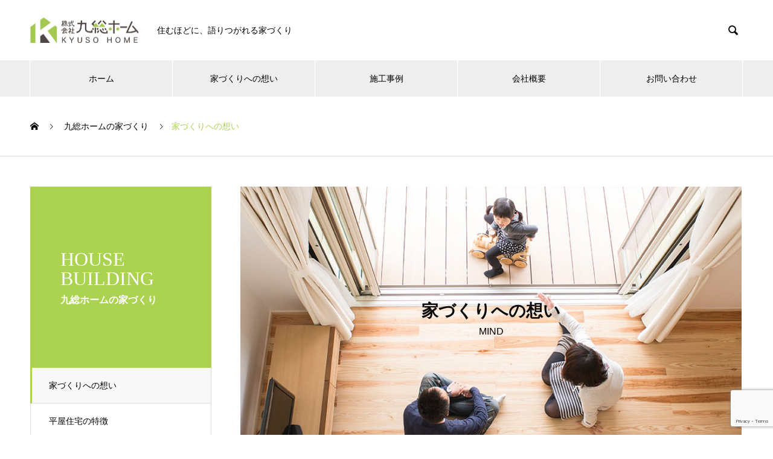

--- FILE ---
content_type: text/html; charset=UTF-8
request_url: https://www.kyusohome.com/housebuild/mind/
body_size: 13202
content:


<!DOCTYPE html>

<html lang="ja" prefix="og: http://ogp.me/ns#">

<head>

<meta charset="UTF-8">

  <meta name="viewport" content="width=device-width, initial-scale=1">

  <meta name="description" content="">

  <title>家づくりへの想い &#8211; 九総ホーム・小さな平屋誕生</title>
<link rel='dns-prefetch' href='//ajax.googleapis.com' />
<link rel='dns-prefetch' href='//www.google.com' />
<link rel='dns-prefetch' href='//s.w.org' />
<link rel="alternate" type="application/rss+xml" title="九総ホーム・小さな平屋誕生 &raquo; フィード" href="https://www.kyusohome.com/feed/" />
<link rel="alternate" type="application/rss+xml" title="九総ホーム・小さな平屋誕生 &raquo; コメントフィード" href="https://www.kyusohome.com/comments/feed/" />
		<script type="text/javascript">
			window._wpemojiSettings = {"baseUrl":"https:\/\/s.w.org\/images\/core\/emoji\/12.0.0-1\/72x72\/","ext":".png","svgUrl":"https:\/\/s.w.org\/images\/core\/emoji\/12.0.0-1\/svg\/","svgExt":".svg","source":{"concatemoji":"https:\/\/www.kyusohome.com\/wp\/wp-includes\/js\/wp-emoji-release.min.js?ver=5.4.18"}};
			/*! This file is auto-generated */
			!function(e,a,t){var n,r,o,i=a.createElement("canvas"),p=i.getContext&&i.getContext("2d");function s(e,t){var a=String.fromCharCode;p.clearRect(0,0,i.width,i.height),p.fillText(a.apply(this,e),0,0);e=i.toDataURL();return p.clearRect(0,0,i.width,i.height),p.fillText(a.apply(this,t),0,0),e===i.toDataURL()}function c(e){var t=a.createElement("script");t.src=e,t.defer=t.type="text/javascript",a.getElementsByTagName("head")[0].appendChild(t)}for(o=Array("flag","emoji"),t.supports={everything:!0,everythingExceptFlag:!0},r=0;r<o.length;r++)t.supports[o[r]]=function(e){if(!p||!p.fillText)return!1;switch(p.textBaseline="top",p.font="600 32px Arial",e){case"flag":return s([127987,65039,8205,9895,65039],[127987,65039,8203,9895,65039])?!1:!s([55356,56826,55356,56819],[55356,56826,8203,55356,56819])&&!s([55356,57332,56128,56423,56128,56418,56128,56421,56128,56430,56128,56423,56128,56447],[55356,57332,8203,56128,56423,8203,56128,56418,8203,56128,56421,8203,56128,56430,8203,56128,56423,8203,56128,56447]);case"emoji":return!s([55357,56424,55356,57342,8205,55358,56605,8205,55357,56424,55356,57340],[55357,56424,55356,57342,8203,55358,56605,8203,55357,56424,55356,57340])}return!1}(o[r]),t.supports.everything=t.supports.everything&&t.supports[o[r]],"flag"!==o[r]&&(t.supports.everythingExceptFlag=t.supports.everythingExceptFlag&&t.supports[o[r]]);t.supports.everythingExceptFlag=t.supports.everythingExceptFlag&&!t.supports.flag,t.DOMReady=!1,t.readyCallback=function(){t.DOMReady=!0},t.supports.everything||(n=function(){t.readyCallback()},a.addEventListener?(a.addEventListener("DOMContentLoaded",n,!1),e.addEventListener("load",n,!1)):(e.attachEvent("onload",n),a.attachEvent("onreadystatechange",function(){"complete"===a.readyState&&t.readyCallback()})),(n=t.source||{}).concatemoji?c(n.concatemoji):n.wpemoji&&n.twemoji&&(c(n.twemoji),c(n.wpemoji)))}(window,document,window._wpemojiSettings);
		</script>
		<style type="text/css">
img.wp-smiley,
img.emoji {
	display: inline !important;
	border: none !important;
	box-shadow: none !important;
	height: 1em !important;
	width: 1em !important;
	margin: 0 .07em !important;
	vertical-align: -0.1em !important;
	background: none !important;
	padding: 0 !important;
}
</style>
	<link rel='stylesheet' id='wp-block-library-css'  href='https://www.kyusohome.com/wp/wp-includes/css/dist/block-library/style.min.css?ver=5.4.18' type='text/css' media='all' />
<link rel='stylesheet' id='contact-form-7-css'  href='https://www.kyusohome.com/wp/wp-content/plugins/contact-form-7/includes/css/styles.css?ver=5.2.1' type='text/css' media='all' />
<link rel='stylesheet' id='jquery-ui-theme-css'  href='https://ajax.googleapis.com/ajax/libs/jqueryui/1.11.4/themes/blitzer/jquery-ui.min.css?ver=1.11.4' type='text/css' media='all' />
<link rel='stylesheet' id='jquery-ui-timepicker-css'  href='https://www.kyusohome.com/wp/wp-content/plugins/contact-form-7-datepicker/js/jquery-ui-timepicker/jquery-ui-timepicker-addon.min.css?ver=5.4.18' type='text/css' media='all' />
<link rel='stylesheet' id='contact-form-7-confirm-css'  href='https://www.kyusohome.com/wp/wp-content/plugins/contact-form-7-add-confirm/includes/css/styles.css?ver=5.1' type='text/css' media='all' />
<link rel='stylesheet' id='twenty20-style-css'  href='https://www.kyusohome.com/wp/wp-content/plugins/twenty20/assets/css/twenty20.css?ver=1.6.4' type='text/css' media='all' />
<link rel='stylesheet' id='parent-style-css'  href='https://www.kyusohome.com/wp/wp-content/themes/nano_tcd065/style.css?ver=5.4.18' type='text/css' media='all' />
<link rel='stylesheet' id='fancybox-css'  href='https://www.kyusohome.com/wp/wp-content/plugins/easy-fancybox/fancybox/1.5.4/jquery.fancybox.min.css?ver=5.4.18' type='text/css' media='screen' />
<link rel='stylesheet' id='nano-style-css'  href='https://www.kyusohome.com/wp/wp-content/themes/nano_tcd065-child/style.css?ver=1.2.1565143463' type='text/css' media='all' />
<script type='text/javascript' src='https://www.kyusohome.com/wp/wp-includes/js/jquery/jquery.js?ver=1.12.4-wp'></script>
<script type='text/javascript' src='https://www.kyusohome.com/wp/wp-includes/js/jquery/jquery-migrate.min.js?ver=1.4.1'></script>
<link rel='https://api.w.org/' href='https://www.kyusohome.com/wp-json/' />
<link rel="canonical" href="https://www.kyusohome.com/housebuild/mind/" />
<link rel='shortlink' href='https://www.kyusohome.com/?p=77' />
<link rel="alternate" type="application/json+oembed" href="https://www.kyusohome.com/wp-json/oembed/1.0/embed?url=https%3A%2F%2Fwww.kyusohome.com%2Fhousebuild%2Fmind%2F" />
<link rel="alternate" type="text/xml+oembed" href="https://www.kyusohome.com/wp-json/oembed/1.0/embed?url=https%3A%2F%2Fwww.kyusohome.com%2Fhousebuild%2Fmind%2F&#038;format=xml" />
<link rel="shortcut icon" href="https://www.kyusohome.com/wp/wp-content/uploads/2019/08/icon.png">
<style>
.c-comment__form-submit:hover,.p-cb__item-btn a,.c-pw__btn,.p-readmore__btn:hover,.p-page-links a:hover span,.p-page-links > span,.p-pager a:hover,.p-pager span,.p-pagetop:focus,.p-pagetop:hover,.p-widget__title{background: #abd351}.p-breadcrumb__item{color: #abd351}.widget_nav_menu a:hover,.p-article02 a:hover .p-article02__title{color: #abd351}.p-entry__body a{color: #abd351}body{font-family: "Segoe UI", Verdana, "游ゴシック", YuGothic, "Hiragino Kaku Gothic ProN", Meiryo, sans-serif}.c-logo,.p-page-header__title,.p-banner__title,.p-cover__title,.p-archive-header__title,.p-article05__title,.p-article09__title,.p-cb__item-title,.p-article11__title,.p-article12__title,.p-index-content01__title,.p-header-content__title,.p-megamenu01__item-list > li > a,.p-article13__title,.p-megamenu02__title,.p-cover__header-title{font-family: "Times New Roman", "游明朝", "Yu Mincho", "游明朝体", "YuMincho", "ヒラギノ明朝 Pro W3", "Hiragino Mincho Pro", "HiraMinProN-W3", "HGS明朝E", "ＭＳ Ｐ明朝", "MS PMincho", serif; font-weight: 500}.p-hover-effect--type1:hover img{-webkit-transform: scale(1.2);transform: scale(1.2)}.p-blog__title{color: #000000;font-size: 28px}.p-cat--49{color: ;border: 1px solid }.p-cat--51{color: ;border: 1px solid }.p-cat--59{color: #dd9933;border: 1px solid #dd9933}.p-cat--47{color: ;border: 1px solid }.p-cat--46{color: ;border: 1px solid }.p-cat--2{color: #000000;border: 1px solid #000000}.p-cat--55{color: ;border: 1px solid }.p-cat--48{color: ;border: 1px solid }.p-cat--61{color: #dd9933;border: 1px solid #dd9933}.p-cat--64{color: ;border: 1px solid }.p-cat--1{color: ;border: 1px solid }.p-cat--60{color: #dd9933;border: 1px solid #dd9933}.p-cat--50{color: ;border: 1px solid }.p-cat--6{color: #edaf21;border: 1px solid #edaf21}.p-cat--3{color: #238c00;border: 1px solid #238c00}.p-cat--75{color: #1e73be;border: 1px solid #1e73be}.p-cat--63{color: #dd3333;border: 1px solid #dd3333}.p-article04:hover a .p-article04__title{color: #abd351}.p-article06__content{border-left: 4px solid #abd351}.p-article06__title a:hover{color: #abd351}.p-article06__cat:hover{background: #abd351}.l-header{background: #ffffff}.l-header--fixed.is-active{background: #ffffff}.l-header__desc{color: #000000;font-size: 14px}.l-header__nav{background: #eeeeee}.p-global-nav > li > a,.p-menu-btn{color: #000000}.p-global-nav > li > a:hover,.p-global-nav > .current-menu-item > a{background: #abd351;color: #ffffff}.p-global-nav .sub-menu a{background: #abd351;color: #ffffff}.p-global-nav .sub-menu a:hover{background: #83bd00;color: #ffffff}.p-global-nav .menu-item-has-children > a > .p-global-nav__toggle::before{border-color: #000000}.p-megamenu02::before{background: #abd351}.p-megamenu02__list a:hover .p-article13__title{color: #abd351}.p-footer-banners{background: #f4f4f4}.p-info{background: #ffffff;color: #000000}.p-info__logo{font-size: 40px}.p-info__desc{color: #000000;font-size: 14px}.p-footer-widgets{background: #ffffff;color: #000000}.p-footer-widget__title{color: #abd351}.p-footer-nav{background: #ffffff;color: #000000}.p-footer-nav a{color: #000000}.p-footer-nav a:hover{color: #000000}.p-copyright{background: #abd351}.p-blog__title,.p-entry,.p-headline,.p-cat-list__title{border-top: 3px solid #abd351}.p-works-entry__header{border-bottom: 3px solid #abd351}.p-article01 a:hover .p-article01__title,.p-article03 a:hover .p-article03__title,.p-article05__link,.p-article08__title a:hover,.p-article09__link,.p-article07 a:hover .p-article07__title,.p-article10 a:hover .p-article10__title{color: #abd351}.p-page-header,.p-list__item a::before,.p-cover__header,.p-works-entry__cat:hover,.p-service-cat-header{background: #abd351}.p-page-header__title,.p-cover__header-title{color: #ffffff;font-size: 32px}.p-page-header__sub,.p-cover__header-sub{color: #ffffff;font-size: 16px}.p-entry__body{font-size: 16px}.p-company-header__title{color: #0a0a0a;font-size: 28px}.p-company-header__sub{color: #000000;font-size: 16px}@media screen and (max-width: 767px) {.p-blog__title{font-size: 24px}.p-list .is-current > a{color: #abd351}.p-entry__body{font-size: 14px}}@media screen and (max-width: 1199px) {.p-global-nav > li > a,.p-global-nav > li > a:hover{background: #ffffff;color: #000000}}@media screen and (max-width: 991px) {.p-page-header__title,.p-cover__header-title{font-size: 22px}.p-page-header__sub,.p-cover__header-sub{font-size: 14px}.p-company-header__title{font-size: 20px}.p-company-header__sub{font-size: 14px}}.c-load--type1 { border: 3px solid rgba(171, 211, 81, 0.2); border-top-color: #abd351; }
.works_name{
font-size:25px!important;
font-weight:bold;
text-align:right;
}
.works_text{
clear:both;
}
.works_text .works_con{
margin-bottom:-30px!important;
display:block;
color:#ABD251;
font-size:25px!important;
font-weight:bold;
}
.reform_before,
.reform_after{
margin-bottom:-30px!important;
font-size:20px!important;
font-weight:bold;
clear:both;
}
.reform_before{
color:#2693FF;
}
.reform_after{
color:#B20000;
}



.inn_2309lp {
  padding: 30px 0;
}
.lpbox, .texttitle {
  margin-bottom: 50px;
}
.inn_lpbox {
  padding-top: 30px;
}
.inn_lpbox01 img, .lpbox_btn img {
  width: 100%;
  height: auto;
}
.inn_lpbox01 > .text {
font-size:18px;
  line-height: 1.5!important;
}
.inn_lpbox01 .text_margin{
display:inline-block;
margin-bottom:15px;
}
.lpbox02bg {
  background: rgba(194, 212, 102, 0.20);
  background-size: cover;
  margin: 0 calc(50% - 50vw);
  width: 100vw;
  padding: 30px 0;
}
.lpbox03bg {
  background: rgba(238, 251, 255, 1.00);
  background-size: cover;
  margin: -35px calc(50% - 50vw);
  width: 100vw;
  padding: 30px 0;
}
.lpbox02, .lpbox03, .lpbox05 {
  max-width: 1180px;
  margin: 0 auto;
  padding: 30px auto;
}
.lpbox04, .lpbox06 {
  padding-top: 50px;
}
.texttitle_big {
  margin-bottom: 10px;
  font-size: 34px;
  text-align: center;
  font-weight: bold;
}
.texttitle_small {
  max-width: 470px;
  margin: 0 auto;
  font-size: 12px;
  text-align: center;
  line-height: 20px;
}
.texttitle_middle {
  margin-bottom: -20px;
  font-size: 28px;
  text-align: center;
  font-weight: bold;
}
.lpbox03 .texttitle_small {
  max-width: 650px;
}
.lpbox05 .texttitle_small {
  line-height: 70px;
}
.lpbox06 .texttitle_middle {
  max-width: 490px;
  margin: 0 auto;
  font-weight: normal;
  font-size: 18px;
  line-height: 30px;
}
.lpbox_btn_m {
  margin-bottom: 30px;
  display: block;
}
.lpbox_logo {
  padding: 100px 0;
  text-align: center;
}
.inn_lpbox_title {
  margin-top: 50px;
  margin-bottom: 30px;
}
.lpbox02 .title01, .lpbox03 .title01 {
  padding: 100px 0;
  background-size: 100% 100%;
  background-image: url("https://www.kyusohome.com/wp/wp-content/uploads/2023/09/2309_img02.png");
  background-repeat: no-repeat;
}
.lpbox02 .title02 {
  padding: 100px 0;
  background-size: 100% 100%;
  background-image: url("https://www.kyusohome.com/wp/wp-content/uploads/2023/09/2309_img03.png");
  background-repeat: no-repeat;
}
.lpbox02 .title03, .lpbox03 .title03 {
  padding: 100px 0;
  background-size: 100% 100%;
  background-image: url("https://www.kyusohome.com/wp/wp-content/uploads/2023/09/2309_img04.png");
  background-repeat: no-repeat;
}
.inn_lpbox_title .title_small {
  display: block;
  text-align: center;
  font-size: 16px;
  margin-bottom: 10px;
}
.inn_lpbox_title .title {
  display: block;
  text-align: center;
  font-size: 30px;
  font-weight: bold;
}
.lpbox02 .lpbox_textbox {
  margin-bottom: 20px;
  padding: 20px 30px;
  background: #fff;
  border-radius: 8px;
}
.lpbox03 .lpbox_textbox {
  margin-bottom: 20px;
  padding: 20px 30px;
  background: #DBD3C0;
  border-radius: 8px;
}
.lpbox_textbox .box_title {
  margin-bottom: 10px;
  text-align: center;
  font-weight: bold;
  font-size: 28px;
}
.lpbox_textbox .box_text {
  font-size: 20px;
  line-height: 25px;
}
.list_hosyo {
  padding: 0 10px;
  display: flex;
  justify-content: space-between;
}
.list_hosyo .item img, .list_hosyo2 .item img {
  width: 100%;
  height: auto;
}
.list_hosyo .item {
  margin: 0 10px 10px 0;
  width: calc(33.3333333% - 10px);
}
.list_hosyo .item:nth-child(3n) {
  margin-right: 0;
}
.list_hosyo2 {
  padding: 0 10px;
  display: flex;
  justify-content: space-between;
}
.list_hosyo2 .item {
  margin: 0 0 10px 150px;
  width: calc(50% - 50px);
}
.list_hosyo2 .item:nth-child(2n) {
  margin-right: 150px;
  margin-left: 20px;
}
.list_works {
  padding: 0 10px;
  display: flex;
  justify-content: space-between;
}
.list_works .item img {
  width: 100%;
  height: auto;
}
.list_works .item {
  margin: 0 10px 10px 0;
  width: calc(50% - 10px);
}
.list_works .item:nth-child(2n) {
  margin-right: 0;
}
.lpbox05 .img, .lpbox06 .img {
  margin-bottom: 40px;
  text-align: center;
}
@media (min-width: 600px) {
.lpbox_company_table {
  width: 100%;
  max-width: 750px;
  margin: 0 auto 30px;
font-weight:bold;
}
.lpbox_company_table tr {
border-collapse:separate;
}
.lpbox_company_table td {
  padding: 10px 0 10px 10px;
}
.lpbox_company_table td:first-child {
  width:100px;
  vertical-align: top;
  background: #DCDDDD;
}
.lpbox_company_table td:last-child {
  width:650px;
  vertical-align: top;
  line-height: 30px;
  background: #FFF;
}
.lpbox05 .map{
width:100%;
margin:0 auto;
text-align:center;
}
}
.lpbox_staff_outer .texttitle {
  margin-bottom: 0;
  padding-top: 20px;
}
.lpbox_staff_outer {
  padding: 20px 15px;
  background: #FFF;
}
.lpbox_staff_inn {
  display: flex;
  justify-content: space-between;
}
.staffbox {
  margin: 0 5px 10px 0;
  width: calc(50% - 5px);
}
.staffbox:nth-child(2n) {
  margin-right: 0;
}
.staffbox_list {
  height: 240px;
  margin-bottom: 20px;
  padding-right: 10px;
}
.staffbg .staffbox_list {
  background: #EFEFEF;
}
.craftbg .staffbox_list {
  background: #FCDFA3;
}
.staffimg {
  width: 145px;
  padding-right: 10px;
  float: left;
}
.staffimg img {
  width: 100%;
  height: auto;
}
.staffname {
  margin-bottom: 5px;
  padding-top: 10px;
  font-weight: bold;
}
.staffname .post {
  padding-bottom: 5px;
  display: block;
  font-size: 12px;
}
.stafftext {
line-height:18px;
  font-size: 15px;
}
table{
width:100%!important;
color:#595842;
}
table th, td{
border-color:#C4C4AC!important;
}
table th{
width:30%;
padding:30px 0;
font-weight:bold;
background:#D6D6C7!important;
}
.required-contactform7{
margin-right:10px;
padding:5px;
border-radius:5px;
background:#5C634E;
color:#fff;
}
.contact_text {
margin-bottom:20px;
color:#FF0000;
text-align:center;
}
.caution_box {
    margin-top: 50px;
    padding: 20px;
    border: 5px solid #FF0000;
    text-align: center;
    font-size: 18px;
    line-height: 30px;
    background: hsla(0,100%,71%,0.10)
}
.caution_box .b_text {
    width: 60%;
    display: block;
    margin: 10px auto 0;
padding-bottom:5px;
    font-family: YuMincho, "Yu Mincho", "Hiragino Mincho ProN", "serif";
    font-size: 32px;
    font-weight: bold;
    border-bottom: 3px solid #FF0000;
}
.caution_box .s_text {
    margin-bottom: 15px;
    font-size: 16px;
}
.lpbox03 .title01{
 max-width:1200px; 
 margin:0 auto; 
 overflow:hidden; 
}
.lpbox03 .title01:hover{
  transform:scale(1.1,1.1);
  transition:1s all;
}
.btn_renovation{
color:#333333!important;
text-decoration:underline;
transition:1s all;
}
@media (min-width: 751px) {
a[href*="tel:"] {
pointer-events: none;
cursor: default;
text-decoration: none;
}
}
@media only screen and (max-width:918px) {
.staffbox_list {
  height: 270px;
}
.staffimg{
  display:flex;
}
.stafftext {
display:flex;
}
}
@media only screen and (max-width:599px) {
  .inn_2309lp {
    padding: 30px 10px;
  }
  .lpbox .title img {
    width: 80%;
    height: auto;
  }
  .lpbox02, .lpbox03, .lpbox05 {
    wisth: 100%;
    margin: 0 auto;
    padding: 30px 20px;
  }
  .texttitle_big {
    font-size: 24px;
  }
  .texttitle_small {
    font-size: 10px;
  }
  .texttitle_middle {
    font-size: 20px;
  }
  .lpbox_logo {
    padding: 50px 0;
  }
  .inn_lpbox_title {
    margin-top: 0;
    margin-bottom: 20px;
  }
  .lpbox02 .title01, .lpbox03 .title01 {
    width: 100%;
    padding: 20px 0;
    background-size: contain;
  }
  .lpbox02 .title02 {
    width: 100%;
    padding: 20px 0;
    background-size: contain;
  }
  .lpbox02 .title03, .lpbox03 .title03 {
    width: 100%;
    padding: 10px 0;
    background-size: contain;
  }
  .inn_lpbox_title .title_small {
    font-size: 14px;
  }
  .inn_lpbox_title .title {
    font-size: 20px;
  }
.lpbox03 .title01 .title{
padding-bottom:20px;
}
.lpbox03 .title03 .title{
	padding-bottom:20px;
}
  .lpbox02 .lpbox_textbox {
    padding: 20px 10px;
  }
  .lpbox03 .lpbox_textbox {
    padding: 20px 10px;
  }
  .lpbox_textbox .box_title {
    font-size: 16px;
    text-align: left;
    line-height: 25px;
  }
  .lpbox_textbox .box_text {
    font-size: 14px;
    line-height: 25px;
  }
  .list_hosyo, .list_hosyo2 {
    padding: 0 10px;
    display: block;
    clear: both;
    justify-content: none;
  }
  .list_hosyo .item, .list_hosyo2 .item {
    margin: 0 auto 10px;
    width: 80%;
  }
  .list_hosyo .item:nth-child(3n) {
    margin-right: auto;
  }
  .list_hosyo2 .item:nth-child(2n) {
    margin: auto;
  }
  .list_works {
    padding: 0;
    display: block;
    clear: both;
    justify-content: none;
  }
  .list_works .item {
    margin: 0 0 20px 0;
    width: 100%;
  }
   .img_tel img {
    width: 100%;
    height: auto;
  }
.lpbox_company_table {
  width: 100%;
  margin: 0 auto 30px;
font-weight:bold;
}
.lpbox_company_table td {
width:100%;
 display:block;
padding:20px;
}
.lpbox_company_table td:first-child {
  width: 100%;
  background: #DCDDDD;
}
.lpbox_company_table td:last-child {
  background: #FFF;
}
.lpbox05 .map iframe{
width:100%;
height:auto;
margin:0 auto;
}
.lpbox_staff_outer {
  padding: 20px 5px;
}
.lpbox_staff_inn {
   display: block;
    clear: both;
    justify-content: none;
}
.staffbox {
  margin: 0 0 5px 0;
  width: 100%;
}
.staffbox:nth-child(2n) {
  margin-right: 0;
}
.staffbox_list {
  height: auto;
  margin-bottom: 20px;
  padding-right: 10px;

}
.staffimg {
  width: 125px;
  padding-right: 10px;
  display:flex;
}
.staffimg img {
  width: 100%;
  height: auto;
}
.staffname {
  margin-bottom: 5px;
  padding-top: 10px;
  font-weight: bold;
	font-size:12px;
}
.staffname .post {
  padding-bottom: 5px;
  display: block;
  font-size: 11px;
}
.stafftext {
  font-size: 12px;
  display:flex;
padding-bottom:15px;
}
table th,
td{
width:100%;
display:block;
text-align:left;
}
table th{
padding:15px 0 15px 15px;
}
table td{
margin-bottom:15px;
}
.caution_box {
    margin-top: 50px;
    padding: 20px;
    border: 5px solid #FF0000;
    text-align: center;
    font-size: 14px;
    line-height: 30px;
    background: hsla(0,100%,71%,0.10)
}
.caution_box .b_text {
    width: 100%;
    display: block;
    margin: 10px auto 0;
    font-family: YuMincho, "Yu Mincho", "Hiragino Mincho ProN", "serif";
    font-size: 22px;
    font-weight: bold;
    border-bottom: 3px solid #FF0000;
}
.caution_box .s_text {
    margin-bottom: 15px;
    font-size: 13px;
}
.caution_text{
text-align:left;
}
}
.inn_lpbox01 .pht {
  width: 100%;
  max-width: 990px;
  height: auto;
  margin: 0 auto 30px;
}
.inn_lpbox01 .text {
  letter-spacing: -0.3px;
  line-height: 20px;
}

.inn_lpbox05 .ttl_staff{
margin-bottom:-35px!important;
}
.saiyou_button a {
overflow: hidden;
display:block;
max-width:350px;
margin: 0 auto 30px auto;
}
.saiyou_button a img{
width:100%;
height:auto;
}</style>
<link rel="stylesheet" href="https://www.kyusohome.com/wp/wp-content/themes/nano_tcd065/pagebuilder/assets/css/pagebuilder.css?ver=1.3.3">
<style type="text/css">
.tcd-pb-row.row1 { margin-bottom:30px; background-color:#ffffff; }
.tcd-pb-row.row1 .tcd-pb-col.col1 { width:100%; }
.tcd-pb-row.row1 .tcd-pb-col.col1 .tcd-pb-widget.widget1 { margin-bottom:30px; }
@media only screen and (max-width:767px) {
  .tcd-pb-row.row1 { margin-bottom:30px; }
  .tcd-pb-row.row1 .tcd-pb-col.col1 .tcd-pb-widget.widget1 { margin-bottom:30px; }
}
.tcd-pb-row.row2 { margin-bottom:30px; background-color:#ffffff; }
.tcd-pb-row.row2 .tcd-pb-col.col1 { width:100%; }
.tcd-pb-row.row2 .tcd-pb-col.col1 .tcd-pb-widget.widget1 { margin-bottom:30px; }
@media only screen and (max-width:767px) {
  .tcd-pb-row.row2 { margin-bottom:30px; }
  .tcd-pb-row.row2 .tcd-pb-col.col1 .tcd-pb-widget.widget1 { margin-bottom:30px; }
}
</style>


	<script src="http://ajax.googleapis.com/ajax/libs/jquery/3.0/jquery.min.js"></script>
<script src="https://ajaxzip3.github.io/ajaxzip3.js" charset="UTF-8"></script>
<script type="text/JavaScript">
jQuery(function(){
jQuery('#zip').keyup(function(event){
                AjaxZip3.zip2addr('zip','','pref','addr');
return false;
})
})
</script>
	<meta name="google-site-verification" content="BIgr8hRSYTA7dXuDAT4HT24imi5BnRx6RVzJXjAhpPU" />
</head>

<body class="company-template-default single single-company postid-77">



  <div id="site_loader_overlay">
  <div id="site_loader_animation" class="c-load--type1">
      </div>
</div>



  <header id="js-header" class="l-header l-header--fixed">

    <div class="l-header__inner l-inner">



      <div class="l-header__logo c-logo">
    <a href="https://www.kyusohome.com/">
    <img src="https://www.kyusohome.com/wp/wp-content/uploads/2019/08/logo.png" alt="九総ホーム・小さな平屋誕生" width="179.5">
  </a>
  </div>



      <p class="l-header__desc">住むほどに、語りつがれる家づくり</p>



      
      <form id="js-header__form" role="search" method="get" class="l-header__form" action="https://www.kyusohome.com/" _lpchecked="1">

		    <input id="js-header__form-input" class="l-header__form-input" type="text" value="" name="s" tabindex="-1">

        <button id="js-header__form-close" class="l-header__form-close p-close-btn" aria-hidden="true" type="button">閉じる</button>

      </form>

      <button id="js-header__search" class="l-header__search" aria-hidden="true">&#xe915;</button>

      


    </div>

    <button id="js-menu-btn" class="p-menu-btn c-menu-btn"></button>

    <nav id="js-header__nav" class="l-header__nav">

      <ul id="js-global-nav" class="p-global-nav l-inner"><li id="menu-item-424" class="menu-item menu-item-type-post_type menu-item-object-page menu-item-home menu-item-424"><a href="https://www.kyusohome.com/">ホーム<span class="p-global-nav__toggle"></span></a></li>
<li id="menu-item-13438" class="menu-item menu-item-type-custom menu-item-object-custom menu-item-has-children menu-item-13438"><a>家づくりへの想い<span class="p-global-nav__toggle"></span></a>
<ul class="sub-menu">
	<li id="menu-item-13439" class="menu-item menu-item-type-custom menu-item-object-custom menu-item-home menu-item-13439"><a href="https://www.kyusohome.com/#link_newbuild">新築の特徴<span class="p-global-nav__toggle"></span></a></li>
	<li id="menu-item-13440" class="menu-item menu-item-type-custom menu-item-object-custom menu-item-home menu-item-13440"><a href="https://www.kyusohome.com/#link_renovasion">リノベーションの特徴<span class="p-global-nav__toggle"></span></a></li>
</ul>
</li>
<li id="menu-item-430" class="menu-item menu-item-type-custom menu-item-object-custom menu-item-has-children menu-item-430"><a href="https://www.kyusohome.com/works/">施工事例<span class="p-global-nav__toggle"></span></a>
<ul class="sub-menu">
	<li id="menu-item-431" class="menu-item menu-item-type-custom menu-item-object-custom menu-item-431"><a href="https://www.kyusohome.com/works_category/newbuild/">新築<span class="p-global-nav__toggle"></span></a></li>
	<li id="menu-item-432" class="menu-item menu-item-type-custom menu-item-object-custom menu-item-432"><a href="https://www.kyusohome.com/works_category/renovation/">リノベーション<span class="p-global-nav__toggle"></span></a></li>
</ul>
</li>
<li id="menu-item-433" class="menu-item menu-item-type-custom menu-item-object-custom menu-item-has-children menu-item-433"><a>会社概要<span class="p-global-nav__toggle"></span></a>
<ul class="sub-menu">
	<li id="menu-item-13449" class="menu-item menu-item-type-custom menu-item-object-custom menu-item-home menu-item-13449"><a href="https://www.kyusohome.com/#link_company">九総ホーム<span class="p-global-nav__toggle"></span></a></li>
	<li id="menu-item-15399" class="menu-item menu-item-type-post_type menu-item-object-page menu-item-15399"><a href="https://www.kyusohome.com/staff/">スタッフ紹介<span class="p-global-nav__toggle"></span></a></li>
</ul>
</li>
<li id="menu-item-13445" class="menu-item menu-item-type-custom menu-item-object-custom menu-item-has-children menu-item-13445"><a>お問い合わせ<span class="p-global-nav__toggle"></span></a>
<ul class="sub-menu">
	<li id="menu-item-13450" class="menu-item menu-item-type-custom menu-item-object-custom menu-item-home menu-item-13450"><a href="https://www.kyusohome.com/#link_contact">お問い合わせ<span class="p-global-nav__toggle"></span></a></li>
</ul>
</li>
</ul>
      <button id="js-header__nav-close" class="l-header__nav-close p-close-btn">閉じる</button>

    </nav>



    <!-- Global site tag (gtag.js) - Google Analytics -->
<script async src="https://www.googletagmanager.com/gtag/js?id=UA-146666369-1"></script>
<script>
  window.dataLayer = window.dataLayer || [];
  function gtag(){dataLayer.push(arguments);}
  gtag('js', new Date());

  gtag('config', 'UA-146666369-1');
</script>
  </header>

  <main class="l-main">


<ol class="p-breadcrumb c-breadcrumb l-inner" itemscope="" itemtype="http://schema.org/BreadcrumbList">
<li class="p-breadcrumb__item c-breadcrumb__item c-breadcrumb__item--home" itemprop="itemListElement" itemscope="" itemtype="http://schema.org/ListItem">
<a href="https://www.kyusohome.com/" itemscope="" itemtype="http://schema.org/Thing" itemprop="item">
<span itemprop="name">HOME</span>
</a>
<meta itemprop="position" content="1">
</li>
<li class="p-breadcrumb__item c-breadcrumb__item" itemprop="itemListElement" itemscope="" itemtype="http://schema.org/ListItem">
<a href="https://www.kyusohome.com/housebuild/" itemscope="" itemtype="http://schema.org/Thing" itemprop="item">
<span itemprop="name">九総ホームの家づくり</span>
</a>
<meta itemprop="position" content="2">
</li>
<li class="p-breadcrumb__item c-breadcrumb__item">家づくりへの想い</li>
</ol>

<div class="l-contents l-contents--grid">

  <div class="l-contents__inner l-inner">

    <header class="l-page-header">
  <div class="p-page-header">
    <h1 class="p-page-header__title">HOUSE BUILDING</h1>
    <p class="p-page-header__sub">九総ホームの家づくり</p>
  </div>
  <ul id="js-list" class="p-list">
<li class="p-list__item is-current is-parent"><a href="https://www.kyusohome.com/housebuild/mind/">家づくりへの想い</a></li><li class="p-list__item"><a href="https://www.kyusohome.com/housebuild/feature/">平屋住宅の特徴</a></li></ul>
</header>

    <div class="l-primary">

            <article>

        <header class="p-company-header">
          <div class="p-company-header__content">
            <h1 class="p-company-header__title">家づくりへの想い</h1>
            <p class="p-company-header__sub">MIND</p>
          </div>
                    <div class="p-company-header__img">
            <img width="830" height="440" src="https://www.kyusohome.com/wp/wp-content/uploads/2019/08/1180-480-mind1-830x440.jpg" class="attachment-size9 size-size9 wp-post-image" alt="" srcset="https://www.kyusohome.com/wp/wp-content/uploads/2019/08/1180-480-mind1-830x440.jpg 830w, https://www.kyusohome.com/wp/wp-content/uploads/2019/08/1180-480-mind1-790x420.jpg 790w" sizes="(max-width: 830px) 100vw, 830px" />          </div>
                  </header>

        <div class="p-entry__body">
        <div id="tcd-pb-wrap">
 <div class="tcd-pb-row row1">
  <div class="tcd-pb-row-inner clearfix">
   <div class="tcd-pb-col col1">
    <div class="tcd-pb-widget widget1 pb-widget-editor">
<p>九総ホームは、2019年に創立40年を迎えた建築会社です。<br />
父（現会長）・そして私と、2代にわたって地元古賀市でまだリフォーム工事が今のように主流になってない時代に小工事からリフォーム工事から新築工事へと家づくりに携わって来ました。</p>
<p>ところが、家造りに携わるなかで、ショックを受ける出来事がありました。<br />
ご依頼をいただき現地を調査に行くと、必ずといっていい程今の住まいに対するこんな声がありました。</p>
<p class="well3">『子供の為に造った部屋も今は物置になってる』<br />
『年とともに2階にあがるのもおっくうになるよ』<br />
『家は広いけど掃除が大変、毎日できないし段々家が汚れて来るの』<br />
『夏は暑いし、冬は寒い、せっかく大きな家を建てたけどもっと小さくすればよかった』<br />
『毎日銀行引き落としで気付かなかったけど毎年大きな光熱費がかかっている』<br />
『宝くじがあたったら建替えるのに』<br />
『昔は仕事で忙しくて家を建てる時もあまり打ち合わせする時間もとれなかった』<br />
『窓はたくさんついてるけど収納が少ない、使いづらいのよ～』</p>
<p>こんな声の中で、私たちはもっと使いやすくて今のご不満を改善できるような、リフォームのご提案をおこなってきました。<br />
お客様からは『ありがとう　おかげでキレイで使いやすくなったよ～』　『収納もふえたし、家事もしやすくなったよ』といった、喜びの声をいただける一方で、工事をおこなえなかった場所の不満は消える事はありませんでした。</p>
<p>わたしたちには、今までのリフォーム工事で培ってきた収納・家事動線・住まいに関するお困り事を改善してきた経験と知識という、宝があります。その宝を活かせる家造りをしよう。そう思いました。</p>
<p>よし、これからは『10年後、20年後、30年後にも、九総ホームで建てた家は快適だよ、建ててよかったね、お陰様で娘や息子もしっかりと成長して巣立っていったよ』。一度建てて終わりじゃない、ご家族と共に成長し独立して家を出るその時も『当たり前に住んでいたけど快適な家だったね、いつか僕たち私達もこんな家が建てたい』と、世代を超えた喜びの声で地域NO1になる事がわたしたちの『夢』になりました。</p>
<p>その『夢』を実現すために　平屋つくりに目を向けました。</p>
    </div>
   </div>
  </div>
 </div>
 <div class="tcd-pb-row row2">
  <div class="tcd-pb-row-inner clearfix">
   <div class="tcd-pb-col col1">
    <div class="tcd-pb-widget widget1 pb-widget-editor">
<p style="text-align: center;"><a class="q_button sz_l" href="https://www.kyusohome.com/housebuild/feature/">「平屋住宅の特徴」</a></p>
    </div>
   </div>
  </div>
 </div>
</div>
        </div>

      </article>
      
    </div><!-- /.l-primary -->

    <div class="l-secondary">
</div><!-- /.l-secondary -->

  </div>
</div>

  </main>
  <footer class="l-footer">

    
    <div class="p-info">
      <div class="p-info__inner l-inner">

        <div class="p-info__logo c-logo">
    <a href="https://www.kyusohome.com/">
  <img src="https://www.kyusohome.com/wp/wp-content/uploads/2019/08/logo.png" alt="九総ホーム・小さな平屋誕生" width="179.5">
  </a>
  </div>

        <p class="p-info__desc">住むほどに、語りつがれる家づくり</p>

	      <ul class="p-social-nav">
                                                                        <li class="p-social-nav__item p-social-nav__item--rss"><a href="https://www.kyusohome.com/feed/"></a></li>
          	      </ul>
      </div>
    </div>
        <div class="p-footer-widgets">
      <div class="p-footer-widgets__inner l-inner">
        <div class="p-footer-widgets__item p-footer-widget widget_nav_menu" id="nav_menu-3">
<h2 class="p-footer-widget__title">家づくりへの想い</h2><div class="menu-%e3%83%95%e3%83%83%e3%82%bf%e3%83%bc%e3%80%8c%e6%96%bd%e5%b7%a5%e5%86%85%e5%ae%b9%e3%80%8d-container"><ul id="menu-%e3%83%95%e3%83%83%e3%82%bf%e3%83%bc%e3%80%8c%e6%96%bd%e5%b7%a5%e5%86%85%e5%ae%b9%e3%80%8d" class="menu"><li id="menu-item-13441" class="menu-item menu-item-type-custom menu-item-object-custom menu-item-home menu-item-13441"><a href="https://www.kyusohome.com/#link_newbuild">新築の特徴</a></li>
<li id="menu-item-13442" class="menu-item menu-item-type-custom menu-item-object-custom menu-item-home menu-item-13442"><a href="https://www.kyusohome.com/#link_renovasion">リノベーションの特徴</a></li>
</ul></div></div>
<div class="p-footer-widgets__item p-footer-widget widget_nav_menu" id="nav_menu-5">
<h2 class="p-footer-widget__title">施工事例</h2><div class="menu-%e3%83%95%e3%83%83%e3%82%bf%e3%83%bc%e7%94%a8%e3%80%8c%e6%96%bd%e5%b7%a5%e4%ba%8b%e4%be%8b%e3%80%8d-container"><ul id="menu-%e3%83%95%e3%83%83%e3%82%bf%e3%83%bc%e7%94%a8%e3%80%8c%e6%96%bd%e5%b7%a5%e4%ba%8b%e4%be%8b%e3%80%8d" class="menu"><li id="menu-item-131" class="menu-item menu-item-type-custom menu-item-object-custom menu-item-131"><a href="https://www.kyusohome.com/works/">施工事例一覧</a></li>
<li id="menu-item-132" class="menu-item menu-item-type-custom menu-item-object-custom menu-item-132"><a href="https://www.kyusohome.com/works_category/newbuild/">新築</a></li>
<li id="menu-item-133" class="menu-item menu-item-type-custom menu-item-object-custom menu-item-133"><a href="https://www.kyusohome.com/works_category/renovation/">リノベーション</a></li>
</ul></div></div>
<div class="p-footer-widgets__item p-footer-widget widget_nav_menu" id="nav_menu-6">
<h2 class="p-footer-widget__title">会社概要</h2><div class="menu-%e3%83%95%e3%83%83%e3%82%bf%e3%83%bc%e7%94%a8%e3%80%8c%e4%bc%9a%e7%a4%be%e6%a6%82%e8%a6%81%e3%80%8d-container"><ul id="menu-%e3%83%95%e3%83%83%e3%82%bf%e3%83%bc%e7%94%a8%e3%80%8c%e4%bc%9a%e7%a4%be%e6%a6%82%e8%a6%81%e3%80%8d" class="menu"><li id="menu-item-13443" class="menu-item menu-item-type-custom menu-item-object-custom menu-item-home menu-item-13443"><a href="https://www.kyusohome.com/#link_company">九総ホーム</a></li>
<li id="menu-item-15398" class="menu-item menu-item-type-post_type menu-item-object-page menu-item-15398"><a href="https://www.kyusohome.com/staff/">スタッフ紹介</a></li>
</ul></div></div>
<div class="p-footer-widgets__item p-footer-widget widget_nav_menu" id="nav_menu-12">
<h2 class="p-footer-widget__title">お問い合わせ</h2><div class="menu-%e3%83%95%e3%83%83%e3%82%bf%e3%83%bc%e7%94%a8%e3%80%8c%e3%81%8a%e5%95%8f%e3%81%84%e5%90%88%e3%82%8f%e3%81%9b%e3%80%8d-container"><ul id="menu-%e3%83%95%e3%83%83%e3%82%bf%e3%83%bc%e7%94%a8%e3%80%8c%e3%81%8a%e5%95%8f%e3%81%84%e5%90%88%e3%82%8f%e3%81%9b%e3%80%8d" class="menu"><li id="menu-item-13444" class="menu-item menu-item-type-custom menu-item-object-custom menu-item-home menu-item-13444"><a href="https://www.kyusohome.com/#link_contact">お問い合わせ</a></li>
</ul></div></div>
      </div>
    </div><!-- /.p-footer-widgets -->
        <ul id="menu-%e3%83%95%e3%83%83%e3%82%bf%e3%83%bc%e3%83%a1%e3%83%8b%e3%83%a5%e3%83%bc" class="p-footer-nav"><li id="menu-item-145" class="menu-item menu-item-type-custom menu-item-object-custom menu-item-145"><a href="https://www.kyusohome.com/news/">お知らせ</a></li>
<li id="menu-item-146" class="menu-item menu-item-type-custom menu-item-object-custom menu-item-146"><a href="https://www.kyusohome.com/contact/">お問い合わせ</a></li>
</ul>    <p class="p-copyright">
      <small>Copyright &copy; 九総ホーム・小さな平屋誕生 All Rights Reserved.</small>
    </p>
    <div id="js-pagetop" class="p-pagetop"><a href="#"></a></div>
  </footer>
  <script type='text/javascript'>
/* <![CDATA[ */
var wpcf7 = {"apiSettings":{"root":"https:\/\/www.kyusohome.com\/wp-json\/contact-form-7\/v1","namespace":"contact-form-7\/v1"}};
/* ]]> */
</script>
<script type='text/javascript' src='https://www.kyusohome.com/wp/wp-content/plugins/contact-form-7/includes/js/scripts.js?ver=5.2.1'></script>
<script type='text/javascript' src='https://www.kyusohome.com/wp/wp-includes/js/jquery/ui/core.min.js?ver=1.11.4'></script>
<script type='text/javascript' src='https://www.kyusohome.com/wp/wp-includes/js/jquery/ui/datepicker.min.js?ver=1.11.4'></script>
<script type='text/javascript'>
jQuery(document).ready(function(jQuery){jQuery.datepicker.setDefaults({"closeText":"\u9589\u3058\u308b","currentText":"\u4eca\u65e5","monthNames":["1\u6708","2\u6708","3\u6708","4\u6708","5\u6708","6\u6708","7\u6708","8\u6708","9\u6708","10\u6708","11\u6708","12\u6708"],"monthNamesShort":["1\u6708","2\u6708","3\u6708","4\u6708","5\u6708","6\u6708","7\u6708","8\u6708","9\u6708","10\u6708","11\u6708","12\u6708"],"nextText":"\u6b21","prevText":"\u524d","dayNames":["\u65e5\u66dc\u65e5","\u6708\u66dc\u65e5","\u706b\u66dc\u65e5","\u6c34\u66dc\u65e5","\u6728\u66dc\u65e5","\u91d1\u66dc\u65e5","\u571f\u66dc\u65e5"],"dayNamesShort":["\u65e5","\u6708","\u706b","\u6c34","\u6728","\u91d1","\u571f"],"dayNamesMin":["\u65e5","\u6708","\u706b","\u6c34","\u6728","\u91d1","\u571f"],"dateFormat":"yy\u5e74mm\u6708d\u65e5","firstDay":1,"isRTL":false});});
</script>
<script type='text/javascript' src='https://ajax.googleapis.com/ajax/libs/jqueryui/1.11.4/i18n/datepicker-ja.min.js?ver=1.11.4'></script>
<script type='text/javascript' src='https://www.kyusohome.com/wp/wp-content/plugins/contact-form-7-datepicker/js/jquery-ui-timepicker/jquery-ui-timepicker-addon.min.js?ver=5.4.18'></script>
<script type='text/javascript' src='https://www.kyusohome.com/wp/wp-content/plugins/contact-form-7-datepicker/js/jquery-ui-timepicker/i18n/jquery-ui-timepicker-ja.js?ver=5.4.18'></script>
<script type='text/javascript' src='https://www.kyusohome.com/wp/wp-includes/js/jquery/ui/widget.min.js?ver=1.11.4'></script>
<script type='text/javascript' src='https://www.kyusohome.com/wp/wp-includes/js/jquery/ui/mouse.min.js?ver=1.11.4'></script>
<script type='text/javascript' src='https://www.kyusohome.com/wp/wp-includes/js/jquery/ui/slider.min.js?ver=1.11.4'></script>
<script type='text/javascript' src='https://www.kyusohome.com/wp/wp-includes/js/jquery/ui/button.min.js?ver=1.11.4'></script>
<script type='text/javascript' src='https://www.kyusohome.com/wp/wp-content/plugins/contact-form-7-datepicker/js/jquery-ui-sliderAccess.js?ver=5.4.18'></script>
<script type='text/javascript' src='https://www.kyusohome.com/wp/wp-includes/js/jquery/jquery.form.min.js?ver=4.2.1'></script>
<script type='text/javascript' src='https://www.kyusohome.com/wp/wp-content/plugins/contact-form-7-add-confirm/includes/js/scripts.js?ver=5.1'></script>
<script type='text/javascript' src='https://www.kyusohome.com/wp/wp-content/plugins/twenty20/assets/js/jquery.twenty20.js?ver=1.6.4'></script>
<script type='text/javascript' src='https://www.kyusohome.com/wp/wp-content/plugins/twenty20/assets/js/jquery.event.move.js?ver=1.6.4'></script>
<script type='text/javascript' src='https://www.google.com/recaptcha/api.js?render=6LdfCyEjAAAAAJ7WGPt3Xi-jnc-ohCGAPKAvH7Fw&#038;ver=3.0'></script>
<script type='text/javascript'>
/* <![CDATA[ */
var wpcf7_recaptcha = {"sitekey":"6LdfCyEjAAAAAJ7WGPt3Xi-jnc-ohCGAPKAvH7Fw","actions":{"homepage":"homepage","contactform":"contactform"}};
/* ]]> */
</script>
<script type='text/javascript' src='https://www.kyusohome.com/wp/wp-content/plugins/contact-form-7/modules/recaptcha/script.js?ver=5.2.1'></script>
<script type='text/javascript' src='https://www.kyusohome.com/wp/wp-content/plugins/easy-fancybox/fancybox/1.5.4/jquery.fancybox.min.js?ver=5.4.18'></script>
<script type='text/javascript'>
var fb_timeout, fb_opts={'overlayShow':true,'hideOnOverlayClick':true,'showCloseButton':true,'margin':20,'enableEscapeButton':true,'autoScale':true };
if(typeof easy_fancybox_handler==='undefined'){
var easy_fancybox_handler=function(){
jQuery([".nolightbox","a.wp-block-fileesc_html__button","a.pin-it-button","a[href*='pinterest.com\/pin\/create']","a[href*='facebook.com\/share']","a[href*='twitter.com\/share']"].join(',')).addClass('nofancybox');
jQuery('a.fancybox-close').on('click',function(e){e.preventDefault();jQuery.fancybox.close()});
/* IMG */
var fb_IMG_select=jQuery('a[href*=".jpg" i]:not(.nofancybox,li.nofancybox>a),area[href*=".jpg" i]:not(.nofancybox),a[href*=".png" i]:not(.nofancybox,li.nofancybox>a),area[href*=".png" i]:not(.nofancybox),a[href*=".webp" i]:not(.nofancybox,li.nofancybox>a),area[href*=".webp" i]:not(.nofancybox)');
fb_IMG_select.addClass('fancybox image');
var fb_IMG_sections=jQuery('.gallery,.wp-block-gallery,.tiled-gallery,.wp-block-jetpack-tiled-gallery');
fb_IMG_sections.each(function(){jQuery(this).find(fb_IMG_select).attr('rel','gallery-'+fb_IMG_sections.index(this));});
jQuery('a.fancybox,area.fancybox,.fancybox>a').each(function(){jQuery(this).fancybox(jQuery.extend(true,{},fb_opts,{'transitionIn':'elastic','transitionOut':'elastic','opacity':false,'hideOnContentClick':false,'titleShow':true,'titlePosition':'over','titleFromAlt':true,'showNavArrows':true,'enableKeyboardNav':true,'cyclic':false}))});
};};
var easy_fancybox_auto=function(){setTimeout(function(){jQuery('a#fancybox-auto,#fancybox-auto>a').first().trigger('click')},1000);};
jQuery(easy_fancybox_handler);jQuery(document).on('post-load',easy_fancybox_handler);
jQuery(easy_fancybox_auto);
</script>
<script type='text/javascript' src='https://www.kyusohome.com/wp/wp-content/plugins/easy-fancybox/vendor/jquery.easing.min.js?ver=1.4.1'></script>
<script type='text/javascript' src='https://www.kyusohome.com/wp/wp-content/themes/nano_tcd065/assets/js/bundle.js?ver=1.2.1565143463'></script>
<script type='text/javascript' src='https://www.kyusohome.com/wp/wp-content/themes/nano_tcd065/assets/js/comment.js?ver=1.2.1565143463'></script>
<script type='text/javascript' src='https://www.kyusohome.com/wp/wp-includes/js/wp-embed.min.js?ver=5.4.18'></script>
<script>
(function($) {
  var initialized = false;
  var initialize = function() {
    if (initialized) return;
    initialized = true;

    $(document).trigger('js-initialized');
    $(window).trigger('resize').trigger('scroll');
  };

  	$(window).load(function() {
    setTimeout(initialize, 800);
		$('#site_loader_animation:not(:hidden, :animated)').delay(600).fadeOut(400);
		$('#site_loader_overlay:not(:hidden, :animated)').delay(900).fadeOut(800);
	});
	setTimeout(function(){
		setTimeout(initialize, 800);
		$('#site_loader_animation:not(:hidden, :animated)').delay(600).fadeOut(400);
		$('#site_loader_overlay:not(:hidden, :animated)').delay(900).fadeOut(800);
	}, 3000);

  
})(jQuery);
</script>
</body>
</html>


--- FILE ---
content_type: text/html; charset=utf-8
request_url: https://www.google.com/recaptcha/api2/anchor?ar=1&k=6LdfCyEjAAAAAJ7WGPt3Xi-jnc-ohCGAPKAvH7Fw&co=aHR0cHM6Ly93d3cua3l1c29ob21lLmNvbTo0NDM.&hl=en&v=PoyoqOPhxBO7pBk68S4YbpHZ&size=invisible&anchor-ms=20000&execute-ms=30000&cb=yyupgfnliksr
body_size: 48655
content:
<!DOCTYPE HTML><html dir="ltr" lang="en"><head><meta http-equiv="Content-Type" content="text/html; charset=UTF-8">
<meta http-equiv="X-UA-Compatible" content="IE=edge">
<title>reCAPTCHA</title>
<style type="text/css">
/* cyrillic-ext */
@font-face {
  font-family: 'Roboto';
  font-style: normal;
  font-weight: 400;
  font-stretch: 100%;
  src: url(//fonts.gstatic.com/s/roboto/v48/KFO7CnqEu92Fr1ME7kSn66aGLdTylUAMa3GUBHMdazTgWw.woff2) format('woff2');
  unicode-range: U+0460-052F, U+1C80-1C8A, U+20B4, U+2DE0-2DFF, U+A640-A69F, U+FE2E-FE2F;
}
/* cyrillic */
@font-face {
  font-family: 'Roboto';
  font-style: normal;
  font-weight: 400;
  font-stretch: 100%;
  src: url(//fonts.gstatic.com/s/roboto/v48/KFO7CnqEu92Fr1ME7kSn66aGLdTylUAMa3iUBHMdazTgWw.woff2) format('woff2');
  unicode-range: U+0301, U+0400-045F, U+0490-0491, U+04B0-04B1, U+2116;
}
/* greek-ext */
@font-face {
  font-family: 'Roboto';
  font-style: normal;
  font-weight: 400;
  font-stretch: 100%;
  src: url(//fonts.gstatic.com/s/roboto/v48/KFO7CnqEu92Fr1ME7kSn66aGLdTylUAMa3CUBHMdazTgWw.woff2) format('woff2');
  unicode-range: U+1F00-1FFF;
}
/* greek */
@font-face {
  font-family: 'Roboto';
  font-style: normal;
  font-weight: 400;
  font-stretch: 100%;
  src: url(//fonts.gstatic.com/s/roboto/v48/KFO7CnqEu92Fr1ME7kSn66aGLdTylUAMa3-UBHMdazTgWw.woff2) format('woff2');
  unicode-range: U+0370-0377, U+037A-037F, U+0384-038A, U+038C, U+038E-03A1, U+03A3-03FF;
}
/* math */
@font-face {
  font-family: 'Roboto';
  font-style: normal;
  font-weight: 400;
  font-stretch: 100%;
  src: url(//fonts.gstatic.com/s/roboto/v48/KFO7CnqEu92Fr1ME7kSn66aGLdTylUAMawCUBHMdazTgWw.woff2) format('woff2');
  unicode-range: U+0302-0303, U+0305, U+0307-0308, U+0310, U+0312, U+0315, U+031A, U+0326-0327, U+032C, U+032F-0330, U+0332-0333, U+0338, U+033A, U+0346, U+034D, U+0391-03A1, U+03A3-03A9, U+03B1-03C9, U+03D1, U+03D5-03D6, U+03F0-03F1, U+03F4-03F5, U+2016-2017, U+2034-2038, U+203C, U+2040, U+2043, U+2047, U+2050, U+2057, U+205F, U+2070-2071, U+2074-208E, U+2090-209C, U+20D0-20DC, U+20E1, U+20E5-20EF, U+2100-2112, U+2114-2115, U+2117-2121, U+2123-214F, U+2190, U+2192, U+2194-21AE, U+21B0-21E5, U+21F1-21F2, U+21F4-2211, U+2213-2214, U+2216-22FF, U+2308-230B, U+2310, U+2319, U+231C-2321, U+2336-237A, U+237C, U+2395, U+239B-23B7, U+23D0, U+23DC-23E1, U+2474-2475, U+25AF, U+25B3, U+25B7, U+25BD, U+25C1, U+25CA, U+25CC, U+25FB, U+266D-266F, U+27C0-27FF, U+2900-2AFF, U+2B0E-2B11, U+2B30-2B4C, U+2BFE, U+3030, U+FF5B, U+FF5D, U+1D400-1D7FF, U+1EE00-1EEFF;
}
/* symbols */
@font-face {
  font-family: 'Roboto';
  font-style: normal;
  font-weight: 400;
  font-stretch: 100%;
  src: url(//fonts.gstatic.com/s/roboto/v48/KFO7CnqEu92Fr1ME7kSn66aGLdTylUAMaxKUBHMdazTgWw.woff2) format('woff2');
  unicode-range: U+0001-000C, U+000E-001F, U+007F-009F, U+20DD-20E0, U+20E2-20E4, U+2150-218F, U+2190, U+2192, U+2194-2199, U+21AF, U+21E6-21F0, U+21F3, U+2218-2219, U+2299, U+22C4-22C6, U+2300-243F, U+2440-244A, U+2460-24FF, U+25A0-27BF, U+2800-28FF, U+2921-2922, U+2981, U+29BF, U+29EB, U+2B00-2BFF, U+4DC0-4DFF, U+FFF9-FFFB, U+10140-1018E, U+10190-1019C, U+101A0, U+101D0-101FD, U+102E0-102FB, U+10E60-10E7E, U+1D2C0-1D2D3, U+1D2E0-1D37F, U+1F000-1F0FF, U+1F100-1F1AD, U+1F1E6-1F1FF, U+1F30D-1F30F, U+1F315, U+1F31C, U+1F31E, U+1F320-1F32C, U+1F336, U+1F378, U+1F37D, U+1F382, U+1F393-1F39F, U+1F3A7-1F3A8, U+1F3AC-1F3AF, U+1F3C2, U+1F3C4-1F3C6, U+1F3CA-1F3CE, U+1F3D4-1F3E0, U+1F3ED, U+1F3F1-1F3F3, U+1F3F5-1F3F7, U+1F408, U+1F415, U+1F41F, U+1F426, U+1F43F, U+1F441-1F442, U+1F444, U+1F446-1F449, U+1F44C-1F44E, U+1F453, U+1F46A, U+1F47D, U+1F4A3, U+1F4B0, U+1F4B3, U+1F4B9, U+1F4BB, U+1F4BF, U+1F4C8-1F4CB, U+1F4D6, U+1F4DA, U+1F4DF, U+1F4E3-1F4E6, U+1F4EA-1F4ED, U+1F4F7, U+1F4F9-1F4FB, U+1F4FD-1F4FE, U+1F503, U+1F507-1F50B, U+1F50D, U+1F512-1F513, U+1F53E-1F54A, U+1F54F-1F5FA, U+1F610, U+1F650-1F67F, U+1F687, U+1F68D, U+1F691, U+1F694, U+1F698, U+1F6AD, U+1F6B2, U+1F6B9-1F6BA, U+1F6BC, U+1F6C6-1F6CF, U+1F6D3-1F6D7, U+1F6E0-1F6EA, U+1F6F0-1F6F3, U+1F6F7-1F6FC, U+1F700-1F7FF, U+1F800-1F80B, U+1F810-1F847, U+1F850-1F859, U+1F860-1F887, U+1F890-1F8AD, U+1F8B0-1F8BB, U+1F8C0-1F8C1, U+1F900-1F90B, U+1F93B, U+1F946, U+1F984, U+1F996, U+1F9E9, U+1FA00-1FA6F, U+1FA70-1FA7C, U+1FA80-1FA89, U+1FA8F-1FAC6, U+1FACE-1FADC, U+1FADF-1FAE9, U+1FAF0-1FAF8, U+1FB00-1FBFF;
}
/* vietnamese */
@font-face {
  font-family: 'Roboto';
  font-style: normal;
  font-weight: 400;
  font-stretch: 100%;
  src: url(//fonts.gstatic.com/s/roboto/v48/KFO7CnqEu92Fr1ME7kSn66aGLdTylUAMa3OUBHMdazTgWw.woff2) format('woff2');
  unicode-range: U+0102-0103, U+0110-0111, U+0128-0129, U+0168-0169, U+01A0-01A1, U+01AF-01B0, U+0300-0301, U+0303-0304, U+0308-0309, U+0323, U+0329, U+1EA0-1EF9, U+20AB;
}
/* latin-ext */
@font-face {
  font-family: 'Roboto';
  font-style: normal;
  font-weight: 400;
  font-stretch: 100%;
  src: url(//fonts.gstatic.com/s/roboto/v48/KFO7CnqEu92Fr1ME7kSn66aGLdTylUAMa3KUBHMdazTgWw.woff2) format('woff2');
  unicode-range: U+0100-02BA, U+02BD-02C5, U+02C7-02CC, U+02CE-02D7, U+02DD-02FF, U+0304, U+0308, U+0329, U+1D00-1DBF, U+1E00-1E9F, U+1EF2-1EFF, U+2020, U+20A0-20AB, U+20AD-20C0, U+2113, U+2C60-2C7F, U+A720-A7FF;
}
/* latin */
@font-face {
  font-family: 'Roboto';
  font-style: normal;
  font-weight: 400;
  font-stretch: 100%;
  src: url(//fonts.gstatic.com/s/roboto/v48/KFO7CnqEu92Fr1ME7kSn66aGLdTylUAMa3yUBHMdazQ.woff2) format('woff2');
  unicode-range: U+0000-00FF, U+0131, U+0152-0153, U+02BB-02BC, U+02C6, U+02DA, U+02DC, U+0304, U+0308, U+0329, U+2000-206F, U+20AC, U+2122, U+2191, U+2193, U+2212, U+2215, U+FEFF, U+FFFD;
}
/* cyrillic-ext */
@font-face {
  font-family: 'Roboto';
  font-style: normal;
  font-weight: 500;
  font-stretch: 100%;
  src: url(//fonts.gstatic.com/s/roboto/v48/KFO7CnqEu92Fr1ME7kSn66aGLdTylUAMa3GUBHMdazTgWw.woff2) format('woff2');
  unicode-range: U+0460-052F, U+1C80-1C8A, U+20B4, U+2DE0-2DFF, U+A640-A69F, U+FE2E-FE2F;
}
/* cyrillic */
@font-face {
  font-family: 'Roboto';
  font-style: normal;
  font-weight: 500;
  font-stretch: 100%;
  src: url(//fonts.gstatic.com/s/roboto/v48/KFO7CnqEu92Fr1ME7kSn66aGLdTylUAMa3iUBHMdazTgWw.woff2) format('woff2');
  unicode-range: U+0301, U+0400-045F, U+0490-0491, U+04B0-04B1, U+2116;
}
/* greek-ext */
@font-face {
  font-family: 'Roboto';
  font-style: normal;
  font-weight: 500;
  font-stretch: 100%;
  src: url(//fonts.gstatic.com/s/roboto/v48/KFO7CnqEu92Fr1ME7kSn66aGLdTylUAMa3CUBHMdazTgWw.woff2) format('woff2');
  unicode-range: U+1F00-1FFF;
}
/* greek */
@font-face {
  font-family: 'Roboto';
  font-style: normal;
  font-weight: 500;
  font-stretch: 100%;
  src: url(//fonts.gstatic.com/s/roboto/v48/KFO7CnqEu92Fr1ME7kSn66aGLdTylUAMa3-UBHMdazTgWw.woff2) format('woff2');
  unicode-range: U+0370-0377, U+037A-037F, U+0384-038A, U+038C, U+038E-03A1, U+03A3-03FF;
}
/* math */
@font-face {
  font-family: 'Roboto';
  font-style: normal;
  font-weight: 500;
  font-stretch: 100%;
  src: url(//fonts.gstatic.com/s/roboto/v48/KFO7CnqEu92Fr1ME7kSn66aGLdTylUAMawCUBHMdazTgWw.woff2) format('woff2');
  unicode-range: U+0302-0303, U+0305, U+0307-0308, U+0310, U+0312, U+0315, U+031A, U+0326-0327, U+032C, U+032F-0330, U+0332-0333, U+0338, U+033A, U+0346, U+034D, U+0391-03A1, U+03A3-03A9, U+03B1-03C9, U+03D1, U+03D5-03D6, U+03F0-03F1, U+03F4-03F5, U+2016-2017, U+2034-2038, U+203C, U+2040, U+2043, U+2047, U+2050, U+2057, U+205F, U+2070-2071, U+2074-208E, U+2090-209C, U+20D0-20DC, U+20E1, U+20E5-20EF, U+2100-2112, U+2114-2115, U+2117-2121, U+2123-214F, U+2190, U+2192, U+2194-21AE, U+21B0-21E5, U+21F1-21F2, U+21F4-2211, U+2213-2214, U+2216-22FF, U+2308-230B, U+2310, U+2319, U+231C-2321, U+2336-237A, U+237C, U+2395, U+239B-23B7, U+23D0, U+23DC-23E1, U+2474-2475, U+25AF, U+25B3, U+25B7, U+25BD, U+25C1, U+25CA, U+25CC, U+25FB, U+266D-266F, U+27C0-27FF, U+2900-2AFF, U+2B0E-2B11, U+2B30-2B4C, U+2BFE, U+3030, U+FF5B, U+FF5D, U+1D400-1D7FF, U+1EE00-1EEFF;
}
/* symbols */
@font-face {
  font-family: 'Roboto';
  font-style: normal;
  font-weight: 500;
  font-stretch: 100%;
  src: url(//fonts.gstatic.com/s/roboto/v48/KFO7CnqEu92Fr1ME7kSn66aGLdTylUAMaxKUBHMdazTgWw.woff2) format('woff2');
  unicode-range: U+0001-000C, U+000E-001F, U+007F-009F, U+20DD-20E0, U+20E2-20E4, U+2150-218F, U+2190, U+2192, U+2194-2199, U+21AF, U+21E6-21F0, U+21F3, U+2218-2219, U+2299, U+22C4-22C6, U+2300-243F, U+2440-244A, U+2460-24FF, U+25A0-27BF, U+2800-28FF, U+2921-2922, U+2981, U+29BF, U+29EB, U+2B00-2BFF, U+4DC0-4DFF, U+FFF9-FFFB, U+10140-1018E, U+10190-1019C, U+101A0, U+101D0-101FD, U+102E0-102FB, U+10E60-10E7E, U+1D2C0-1D2D3, U+1D2E0-1D37F, U+1F000-1F0FF, U+1F100-1F1AD, U+1F1E6-1F1FF, U+1F30D-1F30F, U+1F315, U+1F31C, U+1F31E, U+1F320-1F32C, U+1F336, U+1F378, U+1F37D, U+1F382, U+1F393-1F39F, U+1F3A7-1F3A8, U+1F3AC-1F3AF, U+1F3C2, U+1F3C4-1F3C6, U+1F3CA-1F3CE, U+1F3D4-1F3E0, U+1F3ED, U+1F3F1-1F3F3, U+1F3F5-1F3F7, U+1F408, U+1F415, U+1F41F, U+1F426, U+1F43F, U+1F441-1F442, U+1F444, U+1F446-1F449, U+1F44C-1F44E, U+1F453, U+1F46A, U+1F47D, U+1F4A3, U+1F4B0, U+1F4B3, U+1F4B9, U+1F4BB, U+1F4BF, U+1F4C8-1F4CB, U+1F4D6, U+1F4DA, U+1F4DF, U+1F4E3-1F4E6, U+1F4EA-1F4ED, U+1F4F7, U+1F4F9-1F4FB, U+1F4FD-1F4FE, U+1F503, U+1F507-1F50B, U+1F50D, U+1F512-1F513, U+1F53E-1F54A, U+1F54F-1F5FA, U+1F610, U+1F650-1F67F, U+1F687, U+1F68D, U+1F691, U+1F694, U+1F698, U+1F6AD, U+1F6B2, U+1F6B9-1F6BA, U+1F6BC, U+1F6C6-1F6CF, U+1F6D3-1F6D7, U+1F6E0-1F6EA, U+1F6F0-1F6F3, U+1F6F7-1F6FC, U+1F700-1F7FF, U+1F800-1F80B, U+1F810-1F847, U+1F850-1F859, U+1F860-1F887, U+1F890-1F8AD, U+1F8B0-1F8BB, U+1F8C0-1F8C1, U+1F900-1F90B, U+1F93B, U+1F946, U+1F984, U+1F996, U+1F9E9, U+1FA00-1FA6F, U+1FA70-1FA7C, U+1FA80-1FA89, U+1FA8F-1FAC6, U+1FACE-1FADC, U+1FADF-1FAE9, U+1FAF0-1FAF8, U+1FB00-1FBFF;
}
/* vietnamese */
@font-face {
  font-family: 'Roboto';
  font-style: normal;
  font-weight: 500;
  font-stretch: 100%;
  src: url(//fonts.gstatic.com/s/roboto/v48/KFO7CnqEu92Fr1ME7kSn66aGLdTylUAMa3OUBHMdazTgWw.woff2) format('woff2');
  unicode-range: U+0102-0103, U+0110-0111, U+0128-0129, U+0168-0169, U+01A0-01A1, U+01AF-01B0, U+0300-0301, U+0303-0304, U+0308-0309, U+0323, U+0329, U+1EA0-1EF9, U+20AB;
}
/* latin-ext */
@font-face {
  font-family: 'Roboto';
  font-style: normal;
  font-weight: 500;
  font-stretch: 100%;
  src: url(//fonts.gstatic.com/s/roboto/v48/KFO7CnqEu92Fr1ME7kSn66aGLdTylUAMa3KUBHMdazTgWw.woff2) format('woff2');
  unicode-range: U+0100-02BA, U+02BD-02C5, U+02C7-02CC, U+02CE-02D7, U+02DD-02FF, U+0304, U+0308, U+0329, U+1D00-1DBF, U+1E00-1E9F, U+1EF2-1EFF, U+2020, U+20A0-20AB, U+20AD-20C0, U+2113, U+2C60-2C7F, U+A720-A7FF;
}
/* latin */
@font-face {
  font-family: 'Roboto';
  font-style: normal;
  font-weight: 500;
  font-stretch: 100%;
  src: url(//fonts.gstatic.com/s/roboto/v48/KFO7CnqEu92Fr1ME7kSn66aGLdTylUAMa3yUBHMdazQ.woff2) format('woff2');
  unicode-range: U+0000-00FF, U+0131, U+0152-0153, U+02BB-02BC, U+02C6, U+02DA, U+02DC, U+0304, U+0308, U+0329, U+2000-206F, U+20AC, U+2122, U+2191, U+2193, U+2212, U+2215, U+FEFF, U+FFFD;
}
/* cyrillic-ext */
@font-face {
  font-family: 'Roboto';
  font-style: normal;
  font-weight: 900;
  font-stretch: 100%;
  src: url(//fonts.gstatic.com/s/roboto/v48/KFO7CnqEu92Fr1ME7kSn66aGLdTylUAMa3GUBHMdazTgWw.woff2) format('woff2');
  unicode-range: U+0460-052F, U+1C80-1C8A, U+20B4, U+2DE0-2DFF, U+A640-A69F, U+FE2E-FE2F;
}
/* cyrillic */
@font-face {
  font-family: 'Roboto';
  font-style: normal;
  font-weight: 900;
  font-stretch: 100%;
  src: url(//fonts.gstatic.com/s/roboto/v48/KFO7CnqEu92Fr1ME7kSn66aGLdTylUAMa3iUBHMdazTgWw.woff2) format('woff2');
  unicode-range: U+0301, U+0400-045F, U+0490-0491, U+04B0-04B1, U+2116;
}
/* greek-ext */
@font-face {
  font-family: 'Roboto';
  font-style: normal;
  font-weight: 900;
  font-stretch: 100%;
  src: url(//fonts.gstatic.com/s/roboto/v48/KFO7CnqEu92Fr1ME7kSn66aGLdTylUAMa3CUBHMdazTgWw.woff2) format('woff2');
  unicode-range: U+1F00-1FFF;
}
/* greek */
@font-face {
  font-family: 'Roboto';
  font-style: normal;
  font-weight: 900;
  font-stretch: 100%;
  src: url(//fonts.gstatic.com/s/roboto/v48/KFO7CnqEu92Fr1ME7kSn66aGLdTylUAMa3-UBHMdazTgWw.woff2) format('woff2');
  unicode-range: U+0370-0377, U+037A-037F, U+0384-038A, U+038C, U+038E-03A1, U+03A3-03FF;
}
/* math */
@font-face {
  font-family: 'Roboto';
  font-style: normal;
  font-weight: 900;
  font-stretch: 100%;
  src: url(//fonts.gstatic.com/s/roboto/v48/KFO7CnqEu92Fr1ME7kSn66aGLdTylUAMawCUBHMdazTgWw.woff2) format('woff2');
  unicode-range: U+0302-0303, U+0305, U+0307-0308, U+0310, U+0312, U+0315, U+031A, U+0326-0327, U+032C, U+032F-0330, U+0332-0333, U+0338, U+033A, U+0346, U+034D, U+0391-03A1, U+03A3-03A9, U+03B1-03C9, U+03D1, U+03D5-03D6, U+03F0-03F1, U+03F4-03F5, U+2016-2017, U+2034-2038, U+203C, U+2040, U+2043, U+2047, U+2050, U+2057, U+205F, U+2070-2071, U+2074-208E, U+2090-209C, U+20D0-20DC, U+20E1, U+20E5-20EF, U+2100-2112, U+2114-2115, U+2117-2121, U+2123-214F, U+2190, U+2192, U+2194-21AE, U+21B0-21E5, U+21F1-21F2, U+21F4-2211, U+2213-2214, U+2216-22FF, U+2308-230B, U+2310, U+2319, U+231C-2321, U+2336-237A, U+237C, U+2395, U+239B-23B7, U+23D0, U+23DC-23E1, U+2474-2475, U+25AF, U+25B3, U+25B7, U+25BD, U+25C1, U+25CA, U+25CC, U+25FB, U+266D-266F, U+27C0-27FF, U+2900-2AFF, U+2B0E-2B11, U+2B30-2B4C, U+2BFE, U+3030, U+FF5B, U+FF5D, U+1D400-1D7FF, U+1EE00-1EEFF;
}
/* symbols */
@font-face {
  font-family: 'Roboto';
  font-style: normal;
  font-weight: 900;
  font-stretch: 100%;
  src: url(//fonts.gstatic.com/s/roboto/v48/KFO7CnqEu92Fr1ME7kSn66aGLdTylUAMaxKUBHMdazTgWw.woff2) format('woff2');
  unicode-range: U+0001-000C, U+000E-001F, U+007F-009F, U+20DD-20E0, U+20E2-20E4, U+2150-218F, U+2190, U+2192, U+2194-2199, U+21AF, U+21E6-21F0, U+21F3, U+2218-2219, U+2299, U+22C4-22C6, U+2300-243F, U+2440-244A, U+2460-24FF, U+25A0-27BF, U+2800-28FF, U+2921-2922, U+2981, U+29BF, U+29EB, U+2B00-2BFF, U+4DC0-4DFF, U+FFF9-FFFB, U+10140-1018E, U+10190-1019C, U+101A0, U+101D0-101FD, U+102E0-102FB, U+10E60-10E7E, U+1D2C0-1D2D3, U+1D2E0-1D37F, U+1F000-1F0FF, U+1F100-1F1AD, U+1F1E6-1F1FF, U+1F30D-1F30F, U+1F315, U+1F31C, U+1F31E, U+1F320-1F32C, U+1F336, U+1F378, U+1F37D, U+1F382, U+1F393-1F39F, U+1F3A7-1F3A8, U+1F3AC-1F3AF, U+1F3C2, U+1F3C4-1F3C6, U+1F3CA-1F3CE, U+1F3D4-1F3E0, U+1F3ED, U+1F3F1-1F3F3, U+1F3F5-1F3F7, U+1F408, U+1F415, U+1F41F, U+1F426, U+1F43F, U+1F441-1F442, U+1F444, U+1F446-1F449, U+1F44C-1F44E, U+1F453, U+1F46A, U+1F47D, U+1F4A3, U+1F4B0, U+1F4B3, U+1F4B9, U+1F4BB, U+1F4BF, U+1F4C8-1F4CB, U+1F4D6, U+1F4DA, U+1F4DF, U+1F4E3-1F4E6, U+1F4EA-1F4ED, U+1F4F7, U+1F4F9-1F4FB, U+1F4FD-1F4FE, U+1F503, U+1F507-1F50B, U+1F50D, U+1F512-1F513, U+1F53E-1F54A, U+1F54F-1F5FA, U+1F610, U+1F650-1F67F, U+1F687, U+1F68D, U+1F691, U+1F694, U+1F698, U+1F6AD, U+1F6B2, U+1F6B9-1F6BA, U+1F6BC, U+1F6C6-1F6CF, U+1F6D3-1F6D7, U+1F6E0-1F6EA, U+1F6F0-1F6F3, U+1F6F7-1F6FC, U+1F700-1F7FF, U+1F800-1F80B, U+1F810-1F847, U+1F850-1F859, U+1F860-1F887, U+1F890-1F8AD, U+1F8B0-1F8BB, U+1F8C0-1F8C1, U+1F900-1F90B, U+1F93B, U+1F946, U+1F984, U+1F996, U+1F9E9, U+1FA00-1FA6F, U+1FA70-1FA7C, U+1FA80-1FA89, U+1FA8F-1FAC6, U+1FACE-1FADC, U+1FADF-1FAE9, U+1FAF0-1FAF8, U+1FB00-1FBFF;
}
/* vietnamese */
@font-face {
  font-family: 'Roboto';
  font-style: normal;
  font-weight: 900;
  font-stretch: 100%;
  src: url(//fonts.gstatic.com/s/roboto/v48/KFO7CnqEu92Fr1ME7kSn66aGLdTylUAMa3OUBHMdazTgWw.woff2) format('woff2');
  unicode-range: U+0102-0103, U+0110-0111, U+0128-0129, U+0168-0169, U+01A0-01A1, U+01AF-01B0, U+0300-0301, U+0303-0304, U+0308-0309, U+0323, U+0329, U+1EA0-1EF9, U+20AB;
}
/* latin-ext */
@font-face {
  font-family: 'Roboto';
  font-style: normal;
  font-weight: 900;
  font-stretch: 100%;
  src: url(//fonts.gstatic.com/s/roboto/v48/KFO7CnqEu92Fr1ME7kSn66aGLdTylUAMa3KUBHMdazTgWw.woff2) format('woff2');
  unicode-range: U+0100-02BA, U+02BD-02C5, U+02C7-02CC, U+02CE-02D7, U+02DD-02FF, U+0304, U+0308, U+0329, U+1D00-1DBF, U+1E00-1E9F, U+1EF2-1EFF, U+2020, U+20A0-20AB, U+20AD-20C0, U+2113, U+2C60-2C7F, U+A720-A7FF;
}
/* latin */
@font-face {
  font-family: 'Roboto';
  font-style: normal;
  font-weight: 900;
  font-stretch: 100%;
  src: url(//fonts.gstatic.com/s/roboto/v48/KFO7CnqEu92Fr1ME7kSn66aGLdTylUAMa3yUBHMdazQ.woff2) format('woff2');
  unicode-range: U+0000-00FF, U+0131, U+0152-0153, U+02BB-02BC, U+02C6, U+02DA, U+02DC, U+0304, U+0308, U+0329, U+2000-206F, U+20AC, U+2122, U+2191, U+2193, U+2212, U+2215, U+FEFF, U+FFFD;
}

</style>
<link rel="stylesheet" type="text/css" href="https://www.gstatic.com/recaptcha/releases/PoyoqOPhxBO7pBk68S4YbpHZ/styles__ltr.css">
<script nonce="QKlPFxz4qbW_NvW_9C1Cqg" type="text/javascript">window['__recaptcha_api'] = 'https://www.google.com/recaptcha/api2/';</script>
<script type="text/javascript" src="https://www.gstatic.com/recaptcha/releases/PoyoqOPhxBO7pBk68S4YbpHZ/recaptcha__en.js" nonce="QKlPFxz4qbW_NvW_9C1Cqg">
      
    </script></head>
<body><div id="rc-anchor-alert" class="rc-anchor-alert"></div>
<input type="hidden" id="recaptcha-token" value="[base64]">
<script type="text/javascript" nonce="QKlPFxz4qbW_NvW_9C1Cqg">
      recaptcha.anchor.Main.init("[\x22ainput\x22,[\x22bgdata\x22,\x22\x22,\[base64]/[base64]/[base64]/[base64]/[base64]/UltsKytdPUU6KEU8MjA0OD9SW2wrK109RT4+NnwxOTI6KChFJjY0NTEyKT09NTUyOTYmJk0rMTxjLmxlbmd0aCYmKGMuY2hhckNvZGVBdChNKzEpJjY0NTEyKT09NTYzMjA/[base64]/[base64]/[base64]/[base64]/[base64]/[base64]/[base64]\x22,\[base64]\x22,\x22w4cew71sw41tw4w4w4XDpcOOTcKmSMKzwozCvcO3wpR/[base64]/DrlFLdsOMwpoDwq9NwpgxwrZew4FtX8OSNDLDnl5hB8K9w5k2czFEwrJXFMKow4plw67Cn8O+wqtODcOVwq8iL8Kdwq/Dl8K4w7bCpj9BwoDCpjsWG8KJD8K/WcKqw7hCwqwvw75/VFfCgcOWE33CqMKCMF16w4bDkjwhaDTCiMOfw6QdwroTKxR/TsOawqjDmGrDusOcZsKBYsKGC8OCcm7CrMOjw5/DqSIDw5bDv8KJwqXDtyxTwrzCocK/[base64]/CnMKzAgRWBlPDpUDCh8KswqjDlykyw5QEw5fDjCfDgMKew67CiWBkw7JEw58PfcKIwrXDvCDDsGM6RFd+wrHCmzrDgiXCujdpwqHCsDjCrUsCw40/w6fDriTCoMKmUsKNwovDncOWw6wMGgF3w61nFMKzwqrCrl7CqcKUw6MswqvCnsK6w7XCjTlKwofDiDxJGsOHKQhGwq3Dl8Otw5HDvylTc8OYO8OZw4lPTsONEF5awoUEd8Ofw5Rhw4wBw7vCi1Ahw73DoMKMw47CkcOQAl8gNMOvGxnDvEfDhAl/wqrCo8KnwpXDpCDDhMKIJx3DisKPwqXCqsO6UBvClFHCpmkFwqvDgcKvPsKHUsK/w59RwrPDuMOzwq8ww7/Cs8KPw5zCtSLDsUcMFcOawqsrC0/CpsKQw4/CrcOEwoDCiXzCh8Okw7LDpyHDtMKww4LCl8Kfw7dcPz9HE8OVwrIlwppRL8OrXzdrVsK1LmbDscKZA8KtwpXCuQvCqCdIcH8iwqvDtRctcHjCj8KWFgvDnsO/w6d2alHDuhLDncOUw700w4fCssO3TwnDocOuwqcyT8Knwp7Dk8KTCCweUFrDsFE/wrFULcKEC8OGwpgCwrwZw4rCrMODJcKiw7g0wpDCn8Oyw4IWw5rCo1vDgsO5WnRawpfCh3VjNsKjb8OlwpPCqcK6w7/DsDfCgMKpaVYKw7LDiAbCj0vDjFrDjcOwwochwoLCscO4wqNVYhV8WcK5d38/wrrCnV5cQyNTfsO2V8KtwpnDlj0wwprDtBRCw5/CnMOCwrNtwpzCgDvCrljCjsKFd8KBEMOXw5ELwppUwqrClsOlQAFZQQvCvcK0w4Bww7jChDkew5JRC8KewpvDqcKuGsK7w7PDrcKiw7skw6BCDGd/[base64]/wp9Dw5nClsKfw58tYwDCjX8mwqxKw5cUw6Elw7kLw6PDvcOuwo5TJMORMH/[base64]/woDDuMO+w4XDuTzClVBWw5DCl2FnO8Ofw60ewo7CvSjCsMKCS8KuwoDDrMOADsKEwqRKLxzDqcOSNQ13An9OOXFaN3HDucOHdlUJw49QwpszEiE5wpTDhMOPYVpWR8KpP2hoVwUJdcOKaMO2I8KsPMKXwpApw65Jwow9wqsZw7JkXz4YM0JSwp0/[base64]/DuB8Kw59yYgFCw5p/[base64]/[base64]/Dqis1w4zCilbClClCesK3w7jCrMOdw63CpEF+HsOUTxMbw4QZw6/DszbDqcK1w58kwoLDksONIsKiSsKYZcOneMO+wqtQXMOuF2wdecKYw6vCgMOiwrXCu8Ktw5LCisODH01NCnTCo8O8OW8UdD0ceR9cw5zDs8KhQijDrsOLbjXCoFoXwqBBw4rCtcKgw6ppAsO9wpM5Qz7Ch8KJwpFHAhrDgUpTw5/Cu8OIw4PCtR/DvGLDoMK5wpUrw6Q4Pjkzw7LCnA7CoMKtwq1Lw7TCvcOQYMOXwq9qwoBXwrnDlkvDrcKWBWLCiMKNw5TDscO3AsKNw6s5w6kwSXpgFhEmQGjDiysgwosew5TDn8KGw6zDo8O6K8O9wrEUWsKNXcK4w6DCqGsIZxnCoH/DvV3DncKjw5/Dn8Olwpkgw6kNfxLCrA/[base64]/DggLDtcKaXATDnGvCqlbDmyNMIMKnwrHChDTDomARSVHDkl4twpDCvMO2IF0gw5ZXwooTwqPDoMOTw5IcwpwswqHDpsKaJsOWZcKWYsK6wqbCm8O0w6YGdsKtVSR8wprCssKYWAZbKUM4b1JSwqfDl3l0Qx46fz/DrGvDqFDCkHtAw7HDuikiw5nDkwTCk8Oaw5g9dwxjE8KePmHDl8KqwpIVRi/CoWw2w6DCl8KTU8OxZizDpzNPw5wEwq19HMOFJsKJw63CsMOkw4ZMPQYHLFLDsUfDuQPDksK5w4MvZsKJwr7DnU8uBUPDtm3DvMK4w5rCpSpGwrXDgMKHYMOfLl0fw6vCjGUlwotEdcOqwpXCg1jCocK3wr1PAcOdw4jCuh/[base64]/Ci2plwpnDuMOqw5HDpiAKw7zDtsOSw7LCnw88asKlwoVbwrttbMOxOSLDtMO9I8KkVX7CsMKpw4URwoMKfsKMwo/DlUQ0w4TDocORDAHCqBgdw79yw7TDssO9w7Q4w4DCsmIMw48yw6I7VF7CsMO9BcOUMsOdH8KlX8KlJmRYaSZ+HXfCuMOAw7TCsGN4wpVMwq/DssOzXMKxwo/CrQE5wpV5SVvDrX/Dmhwtw7UMFRLDlRYvwrVLw5lSIsKBZSJZw64rQ8KoNlkhw5tqw7fCm08Vw6YOw5Fvw4bDmzxrFzRIasO3F8KeccOsTndVAMOswpbCgcKgwoUUT8KSBsK/[base64]/CtcO3RBTDusKqw4rCiW9/[base64]/CrcOGM8OadcKjdAF9w7zDpzPCi3/Clnhof8Kaw4hMQQM+wrN9ZiDDsQM4dMORwrLCkB9rw73CrznChcOewq3DiCzCosK6P8KQwqjDpyPDkcKIwpHCk1/CnC5dwpUMwq8UPHDCosOxw7/[base64]/CjxnDk8OJCyDDtW7Dm8OCw4ISQxJpMTTChMOyGsOnVcKNScO6w7Y2wpfDi8OoCMO+wp9iEsO7Fl7DkSZLwoDDrsOZw4sjw6HCpMOiwpsYe8KMQcKoEMK3X8OULxbDsjp2w4VAwpXDqiFOwrbCtcKvwqvDtxtQa8O4w5o9fUYnw7I/w6NJFcKqaMKVw5HDqwcyY8KcIEjCszEVw4N1cXfCnMKJw6cowq7DvsK1JlwVwoZEbT1Xwr1GI8OIwp40b8O2wozDtlhowrbCs8Ojw78YJDpNO8KadRdHw4JdEsK0worCu8Kmw6NJwqLDj0wzwo1Yw4AKdTI/Y8OXV2XDsCrCj8OIw4NRwoJGw7tkUXZSM8K9LyPCqcO9Z8OsekBSWRXCinFZwqHDqWVYCsKhw59lwqJvw7s0wpFmVVxuIcO6VcO7w6REwrhxw5rCssK5OMK/[base64]/ChsK7w5pfCsO8w7zDpMKJwq/CgU86w5FgGxgNelg0w4hPwpFMw7RWP8KoH8ODwrzDol0afcOIw4XDsMOVE3dsw67CoHvDh03DrT/CucOPeApwMMOeU8ONw5lBw73CtEvCi8O8w7/CjcOQw5dQTGRcU8OGWTzCi8OULiIFw7gYwqzDi8Oaw5nCusO/[base64]/Du8Ohe3/[base64]/Cj0DDtFdCGltYGMKHwrhVeMOhw7DDlFrDr8Oew5d4YcOkTnjCmcK3Jh48Sg0Cw7ljwodtTlnDr8OKSUPCpMKidAU+wpN8VsOGw7zCu3vCtHPCjXbDpcK6w5bDvsO8cMKbE2jDsSsRw6dJTMKgw7obwrJQE8O4LDTDi8K9WsKLw7zDosKtfUAHCcK/wrLDuW18w5XCsEHCncOQBcOcFD7DjxrDoTnCscOsNU/[base64]/[base64]/CkXjDjXlVw7rChsOeVwk7EDPDu8KpPQ5fMsK5HSTCqcKBKloNwqE3wrzCn8OAaUzChDzDlMKfwqnCgMK6YDzCqW7DhV7CsMOCAw3DtBwcLg/[base64]/DuMO+BcKGG8KvwpnDncOlIkHDm2jDvBAsw63Dk8ObfWPCmjsGZDrDkikvwrYnO8OmCBvCqBzDoMK+UXsrMVjCkBgiw7szWV8FwrlVwr04RlTDicOlwq/[base64]/w7vDnB3CsFglw7Mawr96d8O3woHDikcswpbDsDTChMKMDsOGw7oZOsKceApfLcKOw6VewrXDq1XDusOSw5jDk8K3wq4cwoPCuH7DrcOrDcKDwpfCqMOwwqDDsU/Cqmt3eGvCnAMTw4IQw5LCnijDtcKXw5TDhxspKcKvw7zDk8KmIsO9wr9dw7/CqsOOw7zDrMOwwqzDlsOuZR8paTQBw71ND8OqasK6AwsMGicPw4XChMKIw6Egw67DtikowqYYwqHCtjLCtQkyw5DDmFPCosKMVXFsJjLDp8KrfcO4wrUYccKnwqzCnDzCmcK1I8OIHz3DhAoEwpbCoQzCkjg3McKQwqrDkxDCuMOtFMK1dHEAXMOrw6UxHy/CgizCmXRvCsKeEsO8w4vDuS7DpsKdYzPDtjPDnEIlSsObwoXChB/CqhfCkmfDtE/Dj0DClCdqRRXCoMK/CcOJw57DhcK9Y3pAw7XDlMKUw7MCaRUWKcOSwpx5DMOJw7Vpw7bCo8KkGiUkwrXCoHgbw6zDg3lhw4kIw597SnLCp8OlwqbCrMKHeXHCpB/CmcK1NcKiwq5dBmnDh37CvlFeIcKgw5pVS8KLMxvCn17Crwppw7ZADU3Dj8OrwpwqwqDDh2nDiGk1GVN9EsODcSkYw4pBN8OUw6N+wpMTfBQtw59Kw47CmsO1GcOrwrfCoXDDtB8RaX7Dr8KiCDRYw4nCmTnCisKVwrg5FhTDmsOXbz7DqsOCRX8xYMOqd8Oaw5NYXn/DqsOjw4DDlijCrMOuZ8KGc8KnQ8O/[base64]/CoTgLwqZDw57DrgDDhwsuE8OKJcOGe3h0w4kuaMKZVsOFUxl5JnjDph/[base64]/P3AmWyHCkTbCo8KZIR5ww65rw7fDi0xwPQvDrUYpc8OUcsO5w7zDjMO0wr7CiSLCtHLDs3F+w5jChzHCosOcwo3DgxnDm8OgwoVEw5dZw7kow4YfGwHCqDLDlXszw5/CvjxyIsOCw78cwqFkLMKJw4HDj8OQOMOiw6vDiDXCl2fCvhLDs8OgG2AFw7pTW3Bdwo7DlmpCPQ3CjMOYIsKnPRLDpMOwZ8KuD8KWdAbCoQHCj8OtOlYoecKMdsKRwq7Dt1DDs3Abwr/Di8OXIsO0w5PCmELDnMONw6LDncKjIcOywq3DtBpPw4paLcKjw7rDu1JEWF7DoC12w7fCvcKGfcOKw5HDnsKzL8K7w6dSXcODdcKge8OuSWdlwrt3wqpNwqpXwofDtEFgwpIebE7ChGI9wqPDvMOsMwwTTy52RRbDk8Onwr/Dnmpzw6UYNBJuACEmwrUeVlIxIEAIAgvCijdaw6jDqCjCv8KYw5PCuVl+HEU2wqLDrVfCg8OFw4Ntw71nw7vDvcKGwr8FVUbCu8KJwokDwrRhwqXDt8K6wp7DgWJBcmNAw7J3PUgTYnXDu8Kcwr1WcUlHIE8LwprDiX3DiGPDhxPCoS/DtsKHbTULw5PDnQNCw5zCjsOHCz3DisODd8Ktwq43Q8Kuw4hmNFrDhHfDi1TDpm91wpR5w5ILUcO2w6c7w5R9cx9Ew4nCpTLDpH0Ww703dgnCs8KpQBRdwosQXcO2XMOAwprCqsKLYRs/w4ZbwqV7OcObwpNuPcKjw7MMYsKtwqMabMOAw514DcKkMcKENMKJDMODV8OrPynCssK1w69WwrfDqTzCkEPDgsKiwpMMZFQtHQTCtsOiwrvDuw7CoMKCZMKOPygvRMKewr9nEMO/wqAjQcO3wrhwVMOCMsOZw4gOKMOJB8O1wrXChHNyw48BUWXDmWzClMKFw6zDtWkEMQDDv8O8wpsew4vClsKLw4fDq2DCtCQzAWI5AMOdwod2aMObw77CoMKtTMKaPsKpwoQYwofDt3jCpcO3d28aKwjDvMKeOMO7wrbDscKiehDDsznDoUBEw4DCo8Oew7opwpLCvX/[base64]/CqRZDOxEAOyHCssKGwplDw7tcwpwbM8KMD8KpwpTDiBXClgohw7pUUUPDpMKJwo1sWFt7DcKbwohSV8O5T2lNw7UEwo1TLg/CvcO/w6rCmcOkOQJ5w6LDocOcwpfDhy7DqnbCpV/CtMOVw5J4wrM0w7LCoBPDnSktwp90cATDuMOoDh7DmcO2NCfCncKXWMKkVU/DqMKmw5fDngp9K8KnwpTCn14fw6F3wp7CnhEXw4wdWANJLsO+wpsDwoMiw69kUEJ/[base64]/CiwRowq0BdMOdwo9FwrBPw7rDgcOnUG3Cp0nDmQANwoAFM8Ouwo3DhMKQf8Ojw5/CssKlw6xDMivDksO4wrfChsORa0PDuABrwq7DkXApw7fCsCzDpH9JIwZDQMKNNXs9cnTDj1jCh8O2wpLCg8O5MW/[base64]/CrFRZEcO7OD3DrXc8bHzDssKsa3rClcKcw5tBw7fDvcKJFMO4IH7CgMONJ2kpOUA6acOLJXtXw5FwHMOMw5XCoW1IAUbCsgHCrzQJD8KqwqINQkQOSj7CiMK1w6tKDsKuPcOQPBQOw65twq/Cvx7Du8KUw7vDt8K6w57DoxwFwqvCkW8FwoLDl8KFacKmw7DCs8K2UE3CtMKDYMOzBMKAw5NjCcKxdGbDjcOXFjDDo8OUwrDDlMO2acK/wpLDq0/CmcOJdMKhwrhpLSzDgMOoGMOpwrRDwqFMw4cXEMKff258wpRbw6coQMKhw6fDqUwVIMOvRShBworDosOYw50xw6w6wqYdwrjDrsK9bcOwFsOFwoJdwovCrHrCs8OxEFpzbsKlN8KRVXd2bX/DhsOqd8K/w4IFOMKcwrlKwpVNw7N/O8OWwoHCqsO3w7UWGsKQP8O6NCjCnsK4wpHDqsOHwqTCongeJMKXwr/[base64]/[base64]/ChcKjw41fw6PDpsO1w5JFw53DimAjw4ZfcsO+O8OpUsKDwovDjMKdCRTCk1wZwoBtw74Xwp0+wpleNcKcwonChicfPcOsHT/DoMKPKyLDhkt5XBDDsSPDuHfDs8KQwqdtwqtObDDDuiE2wpnCgcKBw7ldZ8KreA/DuT3DocOCw4AcV8O5w6J2XsOPwqjCp8K1w7nDmMKiw55Bw4smX8KPwpABwqbCvzhDQsOEw6DCiQJVwrTCh8OAEwhfwr9bwrPCvcKKwrsdOMO8w68Ew7nDn8KUMcODKcOpw79OXD7ClMKrw5dAHkjDiWvClDlMw7XColFtwozCk8OyFcKYDiEGwp/Dh8K0PWfDjMK4PHnDghbCsyLDjX4jfsOIRsOCH8O0wpRVw7ccw6HCncKZwrbDojLDjcO1w6VLw7XCn07DuX9OMTV4GiLCl8KYwoIdD8OewodXwo4GwoIEUsKiw67CksK1cTJvOsO/wppDw4nCtChdKMOgRGbCvMOYN8K3I8Opw5RLw4YSXcOfHsKPEsORw6LDucKhw5LDncOLJy7Cv8OLwpU7w6bDhFdEwptEwrTDrRcTwpDCpn9mwoPDqsOOAQcmPsKNw6VrE3HDkkvDuMKhwoBgwrXCtF/[base64]/[base64]/[base64]/wr7Dt1xkAsOAwqvDssOnwqvDik4yVMKSBcKsw7cke2wNw5MBwpDDm8Krw7Y2fTnCpS3Ck8Kcw6tfw65Zw6PChiBWGcORTBFKw5XDqAnDq8OLw5dkwoDCisOUOml/bMOiwqnDmMK7YMOdw4Vtwpshw6daasOYw6vCo8KMw4LChMOww7oLHMOKbH3CugI3wqcgwrUXDsKicHtjGBfDr8KPTR19Jk1GwrYNwqLCrhXCjExbw7E2bMOBGcK3wr9XEMOXGEVEw5jClMKjK8OewrHDgTt/TMKjw4TCv8OaRALDucOyWsO+w6bDr8K1KMO/CsOcwoDDmWwBw5A7wrzDrnoYZsKeUzBtw7zCrzbCisOIf8OwesOhw5PCvcO0S8Kow7vDncOnwpBGXU0TwqDCj8K1w7d5asOzX8KCwr1HUMK0wrltw4TCt8K0fMOPw7zCtMK3E3LDrgDDucKTw67CkcO2SXNDHMOudMOdwrIqwqo2JnkaL2lpwpzCrgjCi8OjIx/ClFbCmkw6TFDDkhUxFsK0Y8OdL0PCtmTDvsK8w7slwrwIAgnCuMKpw7oWDGLCrinDuGklNcO/w4fChgtCw7fCt8KfEXYMw6/Dq8ORSlXDvkwIw45gbMOdNsOGwpHChHvCrcOxw7jCi8O7w6F6aMOdwoDChQQ2w5vDhsO4fDHCvSs1HQHCs13DtsOJw6pgMyTDpmzDscKHwrg/woHDnlLDhz4PwrPCiyXCh8OuGEQqMl3Ckx/Du8OLwrfDvcKzUCvCoDPDuMOOc8OMw7/CgQBKw4c+AsKoSlR6U8OwwosFwo3DrDxHbMOWWyd6w67DmMKZwq/CqMKAwpjCpcK2w5MoEcK8wop1wpnCqMKRPWAow4bDmMK/[base64]/KzoPw6LDrsO5FcKoYsKkwroIVcONBcKLw7FmScKafB50woDCh8O/IBlKIcKVwpTDkiZYeyLCpMOuRMO8Wn1VQHfDj8K1JC5OfEgqCsK+VVbDg8Osd8OGGcO1woXCq8OqXT3CqmxMw7/DjcO+wrfCvcOVSxTDsU3DtMOfwrQzRSnCrsOUw5rCrcKZCMKMw7gtOkDCpzllFgzDisKZKUHDhUTDr1lDw6BPB2TCsm44w7/[base64]/ClsOUwrrDusKHwrfCjsOuHTzCiMKRw7vDjlVWwp7Chy7DucOUV8Khwq3CgsO3cRHDsWPCqcOhFcKYwoXDu2wjwq3DoMOjw4ElXMKSB0nDrsKfQl50w4vCixlAGMKUwp9EU8Ouw7lYwrQmw4YAwoMgdMK5wrvChMK6wpzDp8KID2nDr2DDtm/CkRJOwqnCvwQkZMKRw7ZkeMKXOQoPORNsIMO9wo7DtcKYw7vChMKvTcOdGmM8KcKFZnUgwrjDgMOKw6DCi8O3w60cw5VPNMOUwqbDkR/Dk08lw5dvw6pvwo3CuEMmL0R4woBGw43CsMKUcXgQd8Ogwp8DFHZRwpNUw7M1JHUTwoXCvVnDiU0TSMKUNS7CtcO/PHVNN0vDg8OLwqDCjyRUScKgw5TClCMUJVjDvi7DoTUrwo1LHcKZw7PClcKoWgQUw4HDsD7CjgQnwpcpw5/DqTs+WURAwprCkMOrdsKsAWPCqHnDkcK/woXCrGBEasKla2nDqR/Ct8OxwoZ/Ry3DrMKWbRQfMAvDgMOIwoVow5PDgMOVw5nCq8Otwo3Cmy7CvWkVA19lw6nCocOzKS3DhcOOw5B7wrHDvMOpwrbCnMOyw5bCtcOHwpHChcK+S8KOYcKTw4/CimFMwqjCgCQ+Y8OVMQA2M8Obw4BQwrdJw4fDoMOpFkR6wpE2Q8O/wolxw57Ch2jCmHbCg0MbwrTCrl1dw4VeOWfCjkjDncOfOcOBXRYHe8OVT8OhMGvDhjnCu8KVUgvDrsOiwqrDvX4BBcOQNsO2w4g8JMOcw5PCoU4ow77CgsKdJwPDqTrCs8K3w7TCjQvDrk9/CsKuN33DqHbCksKOwoUDY8KeTxwaXsOhw4/DhDbCvcKyBMOYw7XDkcKSwp8rfg3CrF7DnS4Dw7x1wpXDgMKGw4HCiMKvw5vDhAYtHsKWdBcxNWzCumIMw4TDiknCjF3ChsOzw650wpoAMsKLJ8OhTsKTwqw7dDzDlcKnw6lYG8OlAiTDqcK+wprDp8K1X0vCpWcITMKcwrrCqUHDsS/[base64]/CncKGH8OcSHrDqALDkcKKAz/Dg8KjwrXChsKwesO5bsKqYMKmHzLDicKwckk7wo1REMOgw4oCw5nCrcKtBQd7wo87TsKjY8K8CmTDvm/Dv8OzHMOYSMKvT8KDTF11w44qw4ELwqZeOMOpw5vCuQfDtsObw5jCjcKew4PCjsKMw4fCncOSw5bDjD1BUW9IXcKswroJfVDCoTjDuiDCv8KnEsK6w4kgfcO+LsKsDsKgdjs1MMO8D0JuOhnClQDDsBdDFsOMw5nDnsOxw64KMXLDlV8/[base64]/wq1nw4ppLcKBAsOnM8K4A3TDhxjChsKpH0R6wrREwqVZw4bDgU0ePVAhIMKow6d5O3LCmMKkccOlO8K3wo0cw7XDunbDmVzCiy/Cg8OWAcKeWn8+B29mY8KiTMKiHMODPi4xw4XCqH3DhcOyRMKFwrvCkMOBwpN8aMKMwo3DpCbCgMOLwoHCqg54wolRwqvCq8Kvw57DiXrCig8Owo3Cj8K4woYMwrvDuRwAwp7Cqi93EsOQb8Oaw6dswqpYw5TCmMKJOy0Bwq9ZwqjDsj3DhXPDtBLDvzksw69EQMKkBX/DshI9QVwBGsKowqLCiE02w4nCvsK4wo/Dhm0EMFc8wr/DtEbDjgYpQAscSMKBwq5HR8O2w7nChw0icsOmwo3CgcKaN8OPJ8OBwqVuScOsXg8eRcKxwqbCj8OSw7JWwoQWHHbCszbDscK9w6/DrMO9DgB4fDk4E1TDs1LCgirCjQ1kwoTDjEXCvjPCuMK6woASwrAsGk1kb8O2w53Dh0gOwqDChARfwq/[base64]/[base64]/DrsKlLAo8LR3DqcKXQy3DjmHDmgnCnsKSw4rDqcONPWvDjCE/[base64]/PyvCnMOcdsK8P8KXwrECw6towrrCi8O7w65KwpvDhcKSwoYuwpjDtFHCohoowqAZwpVyw6vDii96RcKsw7fDqcOgGFcUc8OXw5l/w5LCoVA4wrbDssO+wqXClsKfw53CocOxNMKnwqRjwroOwqIaw5nDsS0yw6rChADDlmjDggoTTcOgwpF7w7ImI8O7wqzDnsK1UW7CogQIXx7CtMKfGsKnwofDkC3CiGBKSsKhw7NBw5FVNwgyw5LDgcKyZsOyXMKXwqBbwq3DqkvDtsO9ehTCoF/CrMO6w50yHzLDuRBywrgJwrYoHmfCscOzw65vBE7CssKZHgDDvEodwpTCoyTCuVfDtxUnw77CoxTDoTsnD2ZPw7PCnnzCgcKbVlA1LMOlWVDCgsOgw6/DsT3CrcKxUUtow7cMwrcRUQ/DoHPCjsKXw4gUwrXCqD/[base64]/Di8Oyw7g2w49yCnsCw7jDjFzDkcKvw7fCiMOUwrnCjcOuwpBTe8OedVzClWjDuMKEwo5gKsO8fnLDtHTDj8OBw6jDvMK7cQHDjcKnEyvCg0opWcKTwrTDr8KBwoksF2tGWULCpsKaw74JX8OzO0DDqMK6Xm/CrsOvwqNfSMKDOMKJdsKHcMKBwoQZwr3Cnw4DwoVSw7TDnzNowonCmF8ww7jDh3hGAsOxwrdhw7/DiU/CuUESwqLCisOhw6jCncKnw7ZbPVFJXU/CgglUW8KZPnvDoMKzJSlQR8Oqwr4RIwwSTsOow67DnxnDhMOrZMOBWMOEJ8Kww74vZmMWTSopVixnwqvDi3g2AA1qw7hgw7oww6zDtRV8YDQfKUjClMK7w6gFSCA/b8OEwpzDri/CqMODC27DgGxzOwJ7wonCihswwrcZZmzCp8OjwpvCox7CmiXDvCEbwrHDvcKXw4Y5wqpnYhXCjsKmw7PCjMO0bMOuO8Oxwqtiw4cwTSTDjcK6wp3CkCYxcW/CkMOHU8Kuw7JKwp/[base64]/DlibDq3Y7UsKgwprDnMO0eMKhwpFJw51LIl3Ck8KABzRzIh7CrVrDvcKHw4vCt8Okw6rCrMONU8KawrfCpxXDgAzCmjYdwq/[base64]/[base64]/[base64]/[base64]/M3/CtkJpwoMxw4d/DsKfWggIZcKrKEPDixkqwqAhw5DDvcKzN8OGIMOUw7gqw4XCqsKRPMKgDcKXEMKsPGZ5wofCm8KpdjbCgX3Cv8KeXXNeVBoQKznCrsOFIMO9w4NcM8K5w6BEREzCpC/DsEDChWPDrsOJUj3CocOcD8Oewrw/WcKgfSPClMOXCwcbRMKmHQx+w49kesKYcSfDtsOMwrbDnD9NQsOARSoVwpg5w4nCksOGAMKuVsOVw4Vcw4/Dl8K5wrnCpmQfP8KrwqJUwobCt0QEw4LCiCfCsMKjw50Jwr/CgFTDkxV/woV/[base64]/wojDl3UYLGxvXQvCtUvDtR0MwrMDMlnDo2LDpHZ7YMOjw7nDgDHDmsOHR1FAw7pvfmJBw4XDisOhw7glwrUsw5V6worDrjgCcFXCrEsYb8KSPMKcwrHDug3CqzXCvwR7UcKuwoZ0BiXCjcOjwpzChnTChMOew5PDtGpKHTrDuhjDhMOtwptaw5fCo1dFwq/DqGkjw4jDrWYbH8K4GMKEDsKDwqJ+w5fDpcO1GSXDkDnDvG3CmkLCqh/DgWrCulTCgsKNFcORI8OFAsOdQ3bCum8aw67Cn2sKJ0IYHjvDsH/CpD3CnsKSbXpGw6EuwoJRw4DDrsO5YV0Kw5zCgMKnwrDDoMOLwrHDtcOXYEHCkREKEMKbwrfDoUEtwppAa0/DrBQ2w77Cq8KAPjfCmMKjZsOWw4HDuQolHsOIwqLChAxELcONw7sFw41+w5bDoxPDjx8VCsKbw485w6A0w44JZsOxeWjDmMKTw7QsXMOvSsK2KFnDm8K6KBMKw6Ijw4/CmsK/[base64]/[base64]/[base64]/CvsO9wrMLYMO8w4sDbMKEwp7Do8KPw55pcsK/wophwo3DqCvCvMKfwq5vHMKneFg+wpnCn8KAIsKSSGJBIMOGw4NDdcKee8KQw6kXdS8VbcOLKsKZwolmBcO5SsOvw79Xw5/Dux/Dt8OFw6HCsn7DuMOcPmfCv8KgNMKAHsOnw7jDqihXNMKOwrTDm8KpFcONwr0pw5HCmQoMw6MBScKSwpfCicO+YMKEWSDCvUMRax5sV2PCqwfCksK/QVQTwrXDukJ1wprDgcKgw7vCksOfKWLCgzTDgCDDsT1KH8OVAUAhwqDCvMKbFsKfMXMNb8KFw5kOw5zDo8OyasO/[base64]/[base64]/[base64]/w5dvD8OWNxbCnA1Iw7gCOcKPC8KKw6dDw6nCusKrc8O0csKDBWkswqzDu8KTfgZOY8K1w7JrwofCuXXDm0nDvsKBwoUbVBlJSWQqwqwHw7h7w4pVw6wPAEcyF1LCqz1mwpppwoFCw67CtcOmwrHDnzXCiMK7HDDDvWvDqMKfwrc7woE0bGHCjsK/PV9eYXM9PDLDqWhSw4XDt8KDAcOAX8KUUQYcwph5wqXDmMKPwqxEHsKSwoxUIMKew6IKw7BTEykow4DClsOjwrLCtMKmIMOww5EKw5fDq8O1wp9Nwqk3wo/CsnE9aEXDjsKrecKPwp5HVMO9DsKybB3DhMOuFWEwwoTCtMKDQMKhVEfDuRHDqcKrb8KhAMOlUsOvw5QqwqPDjEJsw7FkdMO2w4fCmMKuSBZhw6zDgMO/L8KJf0NkwqloXsKYwrJEAMKvF8OZwr0fw5TCnH4RK8KmGsKkOGPDt8OIR8O4wqTCsEo/NX9IKEI3RCMVw7/DswVnd8Ovw6nDlcOUwonDjsOyZ8OuwqPDvMOtw7jDmQh/J8OfalvDkMOvw6cmw5rDlsOUZMKIQxPDsiXCuFAww4bClcKVwqNuH1d5JcKcJg/Ch8Oew7vCpUppaMKVawjDpFt9w43CosOAYQTDrV1hw6zCt13DhS1XJUTDlhMuAjgMLsKvwrrDtR/DrsK9VUkXwqJUwrrCuEQiBMKlGhHDoQ05w4PCsks4H8OXwpvCsTpLbBfCkcKBWh0HY0PCkHhTwrl5w7kYWnNrw44nBsOCU8KtFxIfSnllw4nDmsKFSXLDuggFSgzCgWlnTcKMFsKCw4JIe0J0w6BYw4/[base64]/DgTRdNMKxcX05QWfCp8KtwpLDqnRowrswLFxmKCt5w6pTCSs/w7VWwqgpeQRkw6vDnMKiw7/[base64]/VcOXMsKXw73CssK9w6dPADFOw63Dr8OXw4TDjcK5w4A2e8KcecOHw79ewqHDqXvCo8K3wpDCgA/DiH0kKxHCpsK6w6ghw7DCnH7DncOfQsKzNsKVwrvDtMONw5QmwqzCrC/Dq8K+w6LCgTPCvcOcccK/D8K3ME/[base64]/w7FWwp7Cq8KvMcORw6LDr3PDhDjDiMK7eMO9PThIw6XCpsKmwpjCqzBqw6HChcKow4gsCcOBEMOyPsO1DRRsb8OHwpjCqhE+PcOKa1hpAyzCrDLDhsOzHG5xw4HDjmc+wpZmImnDnzt2wpvDgV/CsHI+Uh1uw6rCtRwmasOZwpQywrjDn30tw6nCjStaSsOVAMKXP8OvGsO9bkHDtQx3w5bCg2bDjStoYMKCw5QLwrHDoMOQWcKPKH3DssK0acOfVMOgw5XDk8KtKDpgd8O7w6vCmn/Cn15dw4E6DsKWw57CscOAHCQ4W8OjwrjDvmkafcKVw4TCrADDhcOkw58iWD9fw6DCj0/CrMKQw7xiwpXCpsKewp/Dshtsf3nDgcONBsOdw4XCtcKtwoFrwozCp8KbGUzDssKVJhDCk8KbVBXCjwzCncKHXjbCsD/DssKAw5gkLMOpR8KgJMKoGUfDgcOeSMO8OMOlX8KfwpHDhsKmfjt5w5/CncOuF0jDrMOkC8KhG8OZwp1IwrxJXMKiw4zDtcOuTsOpPzbCm0vClsOVwqpMwqtcw5dpw6PCq1vDrU3CoCXCtBLDh8OXWcO9wqfCqsO1wpnDnsKCw6vDi20ME8OKQSDDmFE/[base64]/[base64]/Dq8KwMMOlR8O0DQvDu1ISwqYocsKfwrTDiGxswrk+esK7AzrDucO3woRnwq/CnWIqw4zCv1Fcw4TDsiAhwoU9wqNKN3XCqsOIfsOow4IAwqrCsMKEw5DDl3TDnsK9RcOcwrPDlsK+BcOzwqjDsDTDo8OQFwTDgCUCJ8O2wrLCvcO8HQ5Twrlzwqk/RXILH8KSwpDCucKlw6/Cug7DnsKGwol0H2vCksKVOcOfw53CijlMwqbCs8Kpw5gYOsOVw5lNesKwZhTChcOLfjTCmmjDiSTDqAXCl8OHwpQfw67DjF5VTTdWwq/Cn1TCh04mC1sdVcOub8KpclTDtcOAOUlLfT7Dmh/DlsOyw68dwpDDicKiwoQLw6Jow6fCkAPCr8KZTF7Co2nCtWczw7rDj8KCwrpsW8K5w6vCtl45w7/Cq8KvwppYw5HCrjhtMsOeGnvCjMKgYMOmw5E4w4AQI3nDvMObFT3CqlJ1wq4zbcOfwqnDpgHChsKuwpoLw5jDshQvwroXw7HCvTvDjkXDu8KFw7LCpC3DhMKiwp/[base64]/Diw7Drx86w6vDngbCmDLDoMOfPcO/bMO0HUVlwqJswp8pwo/Dly5BbwB5wrhzMsKGIWYmwpfCtXohMTvCscKqR8KkwpUFw5TCg8OlU8Ozw57DsMKIQDfDl8KAQsK2w6PDvFwIwo9ww7rDqsK2QHI1woHCpxUiw4LDm2TChHoBYijCvMKqw5bClSt1w7jDhsKUJ0sYwrHDoBYdw6/CplUEwqLCvMK0ZMKMw6pxw5YvAMKrPgjDksKHT8O0VDfDvn1oAG1yMVfDmEY8JnvDrMOlJ1A/wpxrwrsRDX8XBMONwpbCm0jCk8ORcx3Ch8KCeWgawr8Zwr4ufsOpccOzwpVDwoDCq8ONw5sawrxCwpRoA3nDkyvDp8KwJE1Uw7XCoC/CmcODwpMRNcOIw4rCrWcke8KYJ27Cq8Occ8Otw7Qiwqcnw40vw4sYAsKCRx8rw7Rzw4/CusKZTFYPw4XDukpJHcKZw7HCm8Oew7w8FHLCmMKIacO2ER/[base64]/ChcOpwoDDn8K7RcOgw7l5Lm0zTm7CkX7DoGZHw4vDlcONQCcZEsOawoDCv03CqDdRwrPDvTJMVsKfD3nCjC/CtsK+L8OWLzfDoMK8RMK3D8O6w67DonpqWjzCrj4swrAnw5rDnsKafMOgEcKTIsKNw6vDscOgw4law7ETw5nDnELCq0gvckFHw4Qxw5/DiAsmDj8SVgY5wptqTyFzMcOYwo/CiyPCkQUpHMOjw55hw6QgwqTDgsOFwq4XDizCscOtOnPCkkQowoluwrfDhcKEW8K/w45dw7rCr1phKsORw7/Ct0DDoRTDpsKcw79rwpU3KXdgwo7Dq8Oqw7XCqg\\u003d\\u003d\x22],null,[\x22conf\x22,null,\x226LdfCyEjAAAAAJ7WGPt3Xi-jnc-ohCGAPKAvH7Fw\x22,0,null,null,null,1,[21,125,63,73,95,87,41,43,42,83,102,105,109,121],[1017145,913],0,null,null,null,null,0,null,0,null,700,1,null,0,\[base64]/76lBhmnigkZhAoZnOKMAhk\\u003d\x22,0,0,null,null,1,null,0,0,null,null,null,0],\x22https://www.kyusohome.com:443\x22,null,[3,1,1],null,null,null,1,3600,[\x22https://www.google.com/intl/en/policies/privacy/\x22,\x22https://www.google.com/intl/en/policies/terms/\x22],\x22Xpx6Cl946G7W4I1R6H/znkCtfkYddfFfXf/dqlxj91g\\u003d\x22,1,0,null,1,1768938934892,0,0,[151,8,117,134,213],null,[114,201],\x22RC-eM-1PhhccB3K7A\x22,null,null,null,null,null,\x220dAFcWeA6Ls__BkO_Y6QXit0qoH5TSUobthqlhqqNE7ScU3orRX58z1izo4cbtTZkQNpR5893bL2Z_uA4nXsLg7cSTphlYFswb_Q\x22,1769021734978]");
    </script></body></html>

--- FILE ---
content_type: text/css
request_url: https://www.kyusohome.com/wp/wp-content/themes/nano_tcd065-child/style.css?ver=1.2.1565143463
body_size: 114
content:
/*
Theme Name: NANO Child
Template: nano_tcd065
Author: Design Plus
Author URI: http://design-plus1.com/tcd-w/
Description: WordPressテーマ「NANO」
Version: 1.2.1565143463
Updated: 2019-08-07 11:04:23

*/
